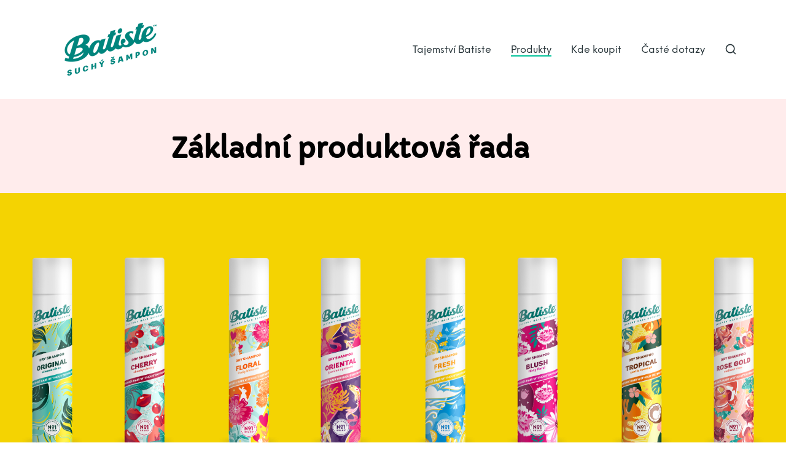

--- FILE ---
content_type: text/html; charset=UTF-8
request_url: https://batiste.cz/produkty/
body_size: 14791
content:
<!DOCTYPE html>
<html lang="cs">
    <head>
        <meta charset="UTF-8">
        <meta name="viewport" content="width=device-width, initial-scale=1">
        <meta http-equiv="X-UA-Compatible" content="ie=edge">
        <title>Produkty &#8211; Batiste</title>
<meta name='robots' content='max-image-preview:large' />
<link rel="alternate" type="application/rss+xml" title="Batiste &raquo; RSS zdroj" href="https://batiste.cz/feed/" />
<link rel="alternate" type="application/rss+xml" title="Batiste &raquo; RSS komentářů" href="https://batiste.cz/comments/feed/" />
<link rel="alternate" title="oEmbed (JSON)" type="application/json+oembed" href="https://batiste.cz/wp-json/oembed/1.0/embed?url=https%3A%2F%2Fbatiste.cz%2Fprodukty%2F" />
<link rel="alternate" title="oEmbed (XML)" type="text/xml+oembed" href="https://batiste.cz/wp-json/oembed/1.0/embed?url=https%3A%2F%2Fbatiste.cz%2Fprodukty%2F&#038;format=xml" />
<style id='wp-img-auto-sizes-contain-inline-css' type='text/css'>
img:is([sizes=auto i],[sizes^="auto," i]){contain-intrinsic-size:3000px 1500px}
/*# sourceURL=wp-img-auto-sizes-contain-inline-css */
</style>
<link rel='stylesheet' id='sbi_styles-css' href='https://batiste.cz/wp-content/plugins/instagram-feed/css/sbi-styles.min.css?ver=6.10.0' type='text/css' media='all' />
<style id='wp-emoji-styles-inline-css' type='text/css'>

	img.wp-smiley, img.emoji {
		display: inline !important;
		border: none !important;
		box-shadow: none !important;
		height: 1em !important;
		width: 1em !important;
		margin: 0 0.07em !important;
		vertical-align: -0.1em !important;
		background: none !important;
		padding: 0 !important;
	}
/*# sourceURL=wp-emoji-styles-inline-css */
</style>
<style id='classic-theme-styles-inline-css' type='text/css'>
/*! This file is auto-generated */
.wp-block-button__link{color:#fff;background-color:#32373c;border-radius:9999px;box-shadow:none;text-decoration:none;padding:calc(.667em + 2px) calc(1.333em + 2px);font-size:1.125em}.wp-block-file__button{background:#32373c;color:#fff;text-decoration:none}
/*# sourceURL=/wp-includes/css/classic-themes.min.css */
</style>
<style id='global-styles-inline-css' type='text/css'>
:root{--wp--preset--aspect-ratio--square: 1;--wp--preset--aspect-ratio--4-3: 4/3;--wp--preset--aspect-ratio--3-4: 3/4;--wp--preset--aspect-ratio--3-2: 3/2;--wp--preset--aspect-ratio--2-3: 2/3;--wp--preset--aspect-ratio--16-9: 16/9;--wp--preset--aspect-ratio--9-16: 9/16;--wp--preset--color--black: #000000;--wp--preset--color--cyan-bluish-gray: #abb8c3;--wp--preset--color--white: #ffffff;--wp--preset--color--pale-pink: #f78da7;--wp--preset--color--vivid-red: #cf2e2e;--wp--preset--color--luminous-vivid-orange: #ff6900;--wp--preset--color--luminous-vivid-amber: #fcb900;--wp--preset--color--light-green-cyan: #7bdcb5;--wp--preset--color--vivid-green-cyan: #00d084;--wp--preset--color--pale-cyan-blue: #8ed1fc;--wp--preset--color--vivid-cyan-blue: #0693e3;--wp--preset--color--vivid-purple: #9b51e0;--wp--preset--gradient--vivid-cyan-blue-to-vivid-purple: linear-gradient(135deg,rgb(6,147,227) 0%,rgb(155,81,224) 100%);--wp--preset--gradient--light-green-cyan-to-vivid-green-cyan: linear-gradient(135deg,rgb(122,220,180) 0%,rgb(0,208,130) 100%);--wp--preset--gradient--luminous-vivid-amber-to-luminous-vivid-orange: linear-gradient(135deg,rgb(252,185,0) 0%,rgb(255,105,0) 100%);--wp--preset--gradient--luminous-vivid-orange-to-vivid-red: linear-gradient(135deg,rgb(255,105,0) 0%,rgb(207,46,46) 100%);--wp--preset--gradient--very-light-gray-to-cyan-bluish-gray: linear-gradient(135deg,rgb(238,238,238) 0%,rgb(169,184,195) 100%);--wp--preset--gradient--cool-to-warm-spectrum: linear-gradient(135deg,rgb(74,234,220) 0%,rgb(151,120,209) 20%,rgb(207,42,186) 40%,rgb(238,44,130) 60%,rgb(251,105,98) 80%,rgb(254,248,76) 100%);--wp--preset--gradient--blush-light-purple: linear-gradient(135deg,rgb(255,206,236) 0%,rgb(152,150,240) 100%);--wp--preset--gradient--blush-bordeaux: linear-gradient(135deg,rgb(254,205,165) 0%,rgb(254,45,45) 50%,rgb(107,0,62) 100%);--wp--preset--gradient--luminous-dusk: linear-gradient(135deg,rgb(255,203,112) 0%,rgb(199,81,192) 50%,rgb(65,88,208) 100%);--wp--preset--gradient--pale-ocean: linear-gradient(135deg,rgb(255,245,203) 0%,rgb(182,227,212) 50%,rgb(51,167,181) 100%);--wp--preset--gradient--electric-grass: linear-gradient(135deg,rgb(202,248,128) 0%,rgb(113,206,126) 100%);--wp--preset--gradient--midnight: linear-gradient(135deg,rgb(2,3,129) 0%,rgb(40,116,252) 100%);--wp--preset--font-size--small: 13px;--wp--preset--font-size--medium: 20px;--wp--preset--font-size--large: 36px;--wp--preset--font-size--x-large: 42px;--wp--preset--spacing--20: 0.44rem;--wp--preset--spacing--30: 0.67rem;--wp--preset--spacing--40: 1rem;--wp--preset--spacing--50: 1.5rem;--wp--preset--spacing--60: 2.25rem;--wp--preset--spacing--70: 3.38rem;--wp--preset--spacing--80: 5.06rem;--wp--preset--shadow--natural: 6px 6px 9px rgba(0, 0, 0, 0.2);--wp--preset--shadow--deep: 12px 12px 50px rgba(0, 0, 0, 0.4);--wp--preset--shadow--sharp: 6px 6px 0px rgba(0, 0, 0, 0.2);--wp--preset--shadow--outlined: 6px 6px 0px -3px rgb(255, 255, 255), 6px 6px rgb(0, 0, 0);--wp--preset--shadow--crisp: 6px 6px 0px rgb(0, 0, 0);}:where(.is-layout-flex){gap: 0.5em;}:where(.is-layout-grid){gap: 0.5em;}body .is-layout-flex{display: flex;}.is-layout-flex{flex-wrap: wrap;align-items: center;}.is-layout-flex > :is(*, div){margin: 0;}body .is-layout-grid{display: grid;}.is-layout-grid > :is(*, div){margin: 0;}:where(.wp-block-columns.is-layout-flex){gap: 2em;}:where(.wp-block-columns.is-layout-grid){gap: 2em;}:where(.wp-block-post-template.is-layout-flex){gap: 1.25em;}:where(.wp-block-post-template.is-layout-grid){gap: 1.25em;}.has-black-color{color: var(--wp--preset--color--black) !important;}.has-cyan-bluish-gray-color{color: var(--wp--preset--color--cyan-bluish-gray) !important;}.has-white-color{color: var(--wp--preset--color--white) !important;}.has-pale-pink-color{color: var(--wp--preset--color--pale-pink) !important;}.has-vivid-red-color{color: var(--wp--preset--color--vivid-red) !important;}.has-luminous-vivid-orange-color{color: var(--wp--preset--color--luminous-vivid-orange) !important;}.has-luminous-vivid-amber-color{color: var(--wp--preset--color--luminous-vivid-amber) !important;}.has-light-green-cyan-color{color: var(--wp--preset--color--light-green-cyan) !important;}.has-vivid-green-cyan-color{color: var(--wp--preset--color--vivid-green-cyan) !important;}.has-pale-cyan-blue-color{color: var(--wp--preset--color--pale-cyan-blue) !important;}.has-vivid-cyan-blue-color{color: var(--wp--preset--color--vivid-cyan-blue) !important;}.has-vivid-purple-color{color: var(--wp--preset--color--vivid-purple) !important;}.has-black-background-color{background-color: var(--wp--preset--color--black) !important;}.has-cyan-bluish-gray-background-color{background-color: var(--wp--preset--color--cyan-bluish-gray) !important;}.has-white-background-color{background-color: var(--wp--preset--color--white) !important;}.has-pale-pink-background-color{background-color: var(--wp--preset--color--pale-pink) !important;}.has-vivid-red-background-color{background-color: var(--wp--preset--color--vivid-red) !important;}.has-luminous-vivid-orange-background-color{background-color: var(--wp--preset--color--luminous-vivid-orange) !important;}.has-luminous-vivid-amber-background-color{background-color: var(--wp--preset--color--luminous-vivid-amber) !important;}.has-light-green-cyan-background-color{background-color: var(--wp--preset--color--light-green-cyan) !important;}.has-vivid-green-cyan-background-color{background-color: var(--wp--preset--color--vivid-green-cyan) !important;}.has-pale-cyan-blue-background-color{background-color: var(--wp--preset--color--pale-cyan-blue) !important;}.has-vivid-cyan-blue-background-color{background-color: var(--wp--preset--color--vivid-cyan-blue) !important;}.has-vivid-purple-background-color{background-color: var(--wp--preset--color--vivid-purple) !important;}.has-black-border-color{border-color: var(--wp--preset--color--black) !important;}.has-cyan-bluish-gray-border-color{border-color: var(--wp--preset--color--cyan-bluish-gray) !important;}.has-white-border-color{border-color: var(--wp--preset--color--white) !important;}.has-pale-pink-border-color{border-color: var(--wp--preset--color--pale-pink) !important;}.has-vivid-red-border-color{border-color: var(--wp--preset--color--vivid-red) !important;}.has-luminous-vivid-orange-border-color{border-color: var(--wp--preset--color--luminous-vivid-orange) !important;}.has-luminous-vivid-amber-border-color{border-color: var(--wp--preset--color--luminous-vivid-amber) !important;}.has-light-green-cyan-border-color{border-color: var(--wp--preset--color--light-green-cyan) !important;}.has-vivid-green-cyan-border-color{border-color: var(--wp--preset--color--vivid-green-cyan) !important;}.has-pale-cyan-blue-border-color{border-color: var(--wp--preset--color--pale-cyan-blue) !important;}.has-vivid-cyan-blue-border-color{border-color: var(--wp--preset--color--vivid-cyan-blue) !important;}.has-vivid-purple-border-color{border-color: var(--wp--preset--color--vivid-purple) !important;}.has-vivid-cyan-blue-to-vivid-purple-gradient-background{background: var(--wp--preset--gradient--vivid-cyan-blue-to-vivid-purple) !important;}.has-light-green-cyan-to-vivid-green-cyan-gradient-background{background: var(--wp--preset--gradient--light-green-cyan-to-vivid-green-cyan) !important;}.has-luminous-vivid-amber-to-luminous-vivid-orange-gradient-background{background: var(--wp--preset--gradient--luminous-vivid-amber-to-luminous-vivid-orange) !important;}.has-luminous-vivid-orange-to-vivid-red-gradient-background{background: var(--wp--preset--gradient--luminous-vivid-orange-to-vivid-red) !important;}.has-very-light-gray-to-cyan-bluish-gray-gradient-background{background: var(--wp--preset--gradient--very-light-gray-to-cyan-bluish-gray) !important;}.has-cool-to-warm-spectrum-gradient-background{background: var(--wp--preset--gradient--cool-to-warm-spectrum) !important;}.has-blush-light-purple-gradient-background{background: var(--wp--preset--gradient--blush-light-purple) !important;}.has-blush-bordeaux-gradient-background{background: var(--wp--preset--gradient--blush-bordeaux) !important;}.has-luminous-dusk-gradient-background{background: var(--wp--preset--gradient--luminous-dusk) !important;}.has-pale-ocean-gradient-background{background: var(--wp--preset--gradient--pale-ocean) !important;}.has-electric-grass-gradient-background{background: var(--wp--preset--gradient--electric-grass) !important;}.has-midnight-gradient-background{background: var(--wp--preset--gradient--midnight) !important;}.has-small-font-size{font-size: var(--wp--preset--font-size--small) !important;}.has-medium-font-size{font-size: var(--wp--preset--font-size--medium) !important;}.has-large-font-size{font-size: var(--wp--preset--font-size--large) !important;}.has-x-large-font-size{font-size: var(--wp--preset--font-size--x-large) !important;}
:where(.wp-block-post-template.is-layout-flex){gap: 1.25em;}:where(.wp-block-post-template.is-layout-grid){gap: 1.25em;}
:where(.wp-block-term-template.is-layout-flex){gap: 1.25em;}:where(.wp-block-term-template.is-layout-grid){gap: 1.25em;}
:where(.wp-block-columns.is-layout-flex){gap: 2em;}:where(.wp-block-columns.is-layout-grid){gap: 2em;}
:root :where(.wp-block-pullquote){font-size: 1.5em;line-height: 1.6;}
/*# sourceURL=global-styles-inline-css */
</style>
<link rel='stylesheet' id='rs-plugin-settings-css' href='https://batiste.cz/wp-content/plugins/revslider/public/assets/css/rs6.css?ver=6.1.3' type='text/css' media='all' />
<style id='rs-plugin-settings-inline-css' type='text/css'>
#rs-demo-id {}
/*# sourceURL=rs-plugin-settings-inline-css */
</style>
<link rel='stylesheet' id='centaurus-main-style-css' href='https://batiste.cz/wp-content/themes/centaurus/assets/styles/centaurus.css?ver=1.1.7' type='text/css' media='all' />
<link rel='stylesheet' id='magnific-popup-css' href='https://batiste.cz/wp-content/themes/centaurus/assets/styles/magnific-popup.css?ver=1.1.7' type='text/css' media='all' />
<link rel='stylesheet' id='owl-carousel-css' href='https://batiste.cz/wp-content/themes/centaurus/assets/styles/owl.carousel.min.css?ver=1.1.7' type='text/css' media='all' />
<link rel='stylesheet' id='centaurus-wp-style-css' href='https://batiste.cz/wp-content/themes/centaurus/style.css?ver=6.9' type='text/css' media='all' />
<link rel='stylesheet' id='elementor-icons-css' href='https://batiste.cz/wp-content/plugins/elementor/assets/lib/eicons/css/elementor-icons.min.css?ver=5.45.0' type='text/css' media='all' />
<link rel='stylesheet' id='elementor-frontend-css' href='https://batiste.cz/wp-content/plugins/elementor/assets/css/frontend.min.css?ver=3.34.0' type='text/css' media='all' />
<link rel='stylesheet' id='elementor-post-84-css' href='https://batiste.cz/wp-content/uploads/elementor/css/post-84.css?ver=1767663160' type='text/css' media='all' />
<link rel='stylesheet' id='sbistyles-css' href='https://batiste.cz/wp-content/plugins/instagram-feed/css/sbi-styles.min.css?ver=6.10.0' type='text/css' media='all' />
<link rel='stylesheet' id='widget-heading-css' href='https://batiste.cz/wp-content/plugins/elementor/assets/css/widget-heading.min.css?ver=3.34.0' type='text/css' media='all' />
<link rel='stylesheet' id='widget-image-css' href='https://batiste.cz/wp-content/plugins/elementor/assets/css/widget-image.min.css?ver=3.34.0' type='text/css' media='all' />
<link rel='stylesheet' id='elementor-post-59-css' href='https://batiste.cz/wp-content/uploads/elementor/css/post-59.css?ver=1767695175' type='text/css' media='all' />
<link rel='stylesheet' id='elementor-gf-local-roboto-css' href='https://batiste.cz/wp-content/uploads/elementor/google-fonts/css/roboto.css?ver=1745440774' type='text/css' media='all' />
<link rel='stylesheet' id='elementor-gf-local-robotoslab-css' href='https://batiste.cz/wp-content/uploads/elementor/google-fonts/css/robotoslab.css?ver=1745440778' type='text/css' media='all' />
<link rel='stylesheet' id='elementor-gf-local-capriola-css' href='https://batiste.cz/wp-content/uploads/elementor/google-fonts/css/capriola.css?ver=1745440778' type='text/css' media='all' />
<script type="text/javascript" src="https://batiste.cz/wp-includes/js/jquery/jquery.min.js?ver=3.7.1" id="jquery-core-js"></script>
<script type="text/javascript" src="https://batiste.cz/wp-includes/js/jquery/jquery-migrate.min.js?ver=3.4.1" id="jquery-migrate-js"></script>
<script type="text/javascript" src="https://batiste.cz/wp-content/plugins/revslider/public/assets/js/revolution.tools.min.js?ver=6.0" id="tp-tools-js"></script>
<script type="text/javascript" src="https://batiste.cz/wp-content/plugins/revslider/public/assets/js/rs6.min.js?ver=6.1.3" id="revmin-js"></script>
<link rel="https://api.w.org/" href="https://batiste.cz/wp-json/" /><link rel="alternate" title="JSON" type="application/json" href="https://batiste.cz/wp-json/wp/v2/pages/59" /><link rel="EditURI" type="application/rsd+xml" title="RSD" href="https://batiste.cz/xmlrpc.php?rsd" />
<meta name="generator" content="WordPress 6.9" />
<link rel="canonical" href="https://batiste.cz/produkty/" />
<link rel='shortlink' href='https://batiste.cz/?p=59' />
<meta name="generator" content="Elementor 3.34.0; features: additional_custom_breakpoints; settings: css_print_method-external, google_font-enabled, font_display-auto">
			<style>
				.e-con.e-parent:nth-of-type(n+4):not(.e-lazyloaded):not(.e-no-lazyload),
				.e-con.e-parent:nth-of-type(n+4):not(.e-lazyloaded):not(.e-no-lazyload) * {
					background-image: none !important;
				}
				@media screen and (max-height: 1024px) {
					.e-con.e-parent:nth-of-type(n+3):not(.e-lazyloaded):not(.e-no-lazyload),
					.e-con.e-parent:nth-of-type(n+3):not(.e-lazyloaded):not(.e-no-lazyload) * {
						background-image: none !important;
					}
				}
				@media screen and (max-height: 640px) {
					.e-con.e-parent:nth-of-type(n+2):not(.e-lazyloaded):not(.e-no-lazyload),
					.e-con.e-parent:nth-of-type(n+2):not(.e-lazyloaded):not(.e-no-lazyload) * {
						background-image: none !important;
					}
				}
			</style>
			<meta name="generator" content="Powered by Slider Revolution 6.1.3 - responsive, Mobile-Friendly Slider Plugin for WordPress with comfortable drag and drop interface." />
<link rel="icon" href="https://batiste.cz/wp-content/uploads/2023/02/cropped-favicon-1-32x32.png" sizes="32x32" />
<link rel="icon" href="https://batiste.cz/wp-content/uploads/2023/02/cropped-favicon-1-192x192.png" sizes="192x192" />
<link rel="apple-touch-icon" href="https://batiste.cz/wp-content/uploads/2023/02/cropped-favicon-1-180x180.png" />
<meta name="msapplication-TileImage" content="https://batiste.cz/wp-content/uploads/2023/02/cropped-favicon-1-270x270.png" />
<script type="text/javascript">function setREVStartSize(t){try{var h,e=document.getElementById(t.c).parentNode.offsetWidth;if(e=0===e||isNaN(e)?window.innerWidth:e,t.tabw=void 0===t.tabw?0:parseInt(t.tabw),t.thumbw=void 0===t.thumbw?0:parseInt(t.thumbw),t.tabh=void 0===t.tabh?0:parseInt(t.tabh),t.thumbh=void 0===t.thumbh?0:parseInt(t.thumbh),t.tabhide=void 0===t.tabhide?0:parseInt(t.tabhide),t.thumbhide=void 0===t.thumbhide?0:parseInt(t.thumbhide),t.mh=void 0===t.mh||""==t.mh||"auto"===t.mh?0:parseInt(t.mh,0),"fullscreen"===t.layout||"fullscreen"===t.l)h=Math.max(t.mh,window.innerHeight);else{for(var i in t.gw=Array.isArray(t.gw)?t.gw:[t.gw],t.rl)void 0!==t.gw[i]&&0!==t.gw[i]||(t.gw[i]=t.gw[i-1]);for(var i in t.gh=void 0===t.el||""===t.el||Array.isArray(t.el)&&0==t.el.length?t.gh:t.el,t.gh=Array.isArray(t.gh)?t.gh:[t.gh],t.rl)void 0!==t.gh[i]&&0!==t.gh[i]||(t.gh[i]=t.gh[i-1]);var r,a=new Array(t.rl.length),n=0;for(var i in t.tabw=t.tabhide>=e?0:t.tabw,t.thumbw=t.thumbhide>=e?0:t.thumbw,t.tabh=t.tabhide>=e?0:t.tabh,t.thumbh=t.thumbhide>=e?0:t.thumbh,t.rl)a[i]=t.rl[i]<window.innerWidth?0:t.rl[i];for(var i in r=a[0],a)r>a[i]&&0<a[i]&&(r=a[i],n=i);var d=e>t.gw[n]+t.tabw+t.thumbw?1:(e-(t.tabw+t.thumbw))/t.gw[n];h=t.gh[n]*d+(t.tabh+t.thumbh)}void 0===window.rs_init_css&&(window.rs_init_css=document.head.appendChild(document.createElement("style"))),document.getElementById(t.c).height=h,window.rs_init_css.innerHTML+="#"+t.c+"_wrapper { height: "+h+"px }"}catch(t){console.log("Failure at Presize of Slider:"+t)}};</script>
<style id="kirki-inline-styles"></style>    </head>
        <body class="wp-singular page-template-default page page-id-59 wp-theme-centaurus elementor-default elementor-kit-84 elementor-page elementor-page-59" >
        <div class="l-theme-wrapper">
                        
            <div class="l-primary-header--responsive-wrapper">
                <header class="l-primary-header l-primary-header--responsive">
                     <div class="container">
    <div class="d-flex align-items-center">
        <div class="a-logo a-logo--image">
    <a href="https://batiste.cz/" style="width: 200px;height: 96px;">
        <img width="200" height="96" src="https://batiste.cz/wp-content/uploads/2023/02/Batiste.png" class="a-logo--image__inner a-logo--image__inner--dark" alt="" decoding="async" /><img width="200" height="96" src="https://batiste.cz/wp-content/uploads/2023/02/Batiste.png" class="a-logo--image__inner a-logo--image__inner--light" alt="" decoding="async" />    </a>
</div>        <div class="ml-auto d-flex align-items-center">
            <div class="l-primary-header__icons d-flex align-items-center">
                <a class="a-site-search-icon d-none d-lg-flex" href="#">
    <svg xmlns="http://www.w3.org/2000/svg" width="20" height="20" viewBox="0 0 24 24" fill="none" stroke="currentColor" stroke-width="2" stroke-linecap="round" stroke-linejoin="round" class="feather feather-search"><circle cx="11" cy="11" r="8"></circle><line x1="21" y1="21" x2="16.65" y2="16.65"></line></svg>
</a>                                            </div>
            <a href="#" class="l-primary-header--responsive__icon" id="l-primary-header--responsive__icon">
                <svg style="enable-background:new 0 0 139 139;" version="1.1" viewBox="0 0 139 139" xml:space="preserve" xmlns="http://www.w3.org/2000/svg" xmlns:xlink="http://www.w3.org/1999/xlink"><line class="st0" x1="26.5" x2="112.5" y1="46.3" y2="46.3"/><line class="st0" id="XMLID_9_" x1="26.5" x2="112.5" y1="92.7" y2="92.7"/><line class="st0" id="XMLID_8_" x1="26.5" x2="112.5" y1="69.5" y2="69.5"/></svg>
            </a>
        </div>
    </div>
    <div class="l-primary-header--responsive__nav">
        <nav class="menu-mainmenu-container"><ul id="menu-mainmenu" class="menu"><li id="menu-item-75" class="menu-item menu-item-type-post_type menu-item-object-page menu-item-75"><a href="https://batiste.cz/tajemstvi-batiste/">Tajemství Batiste</a></li>
<li id="menu-item-74" class="menu-item menu-item-type-post_type menu-item-object-page current-menu-item page_item page-item-59 current_page_item menu-item-74"><a href="https://batiste.cz/produkty/" aria-current="page">Produkty</a></li>
<li id="menu-item-73" class="menu-item menu-item-type-post_type menu-item-object-page menu-item-73"><a href="https://batiste.cz/kde-koupit/">Kde koupit</a></li>
<li id="menu-item-71" class="menu-item menu-item-type-post_type menu-item-object-page menu-item-71"><a href="https://batiste.cz/caste-dotazy/">Časté dotazy</a></li>
</ul></nav>    </div>
</div>                </header>
            </div>

            <div class="l-primary-header--default-wrapper">
                <header class="l-primary-header l-primary-header--default">
                    <div class="container">
    <div class="d-flex align-items-stretch l-primary-header__holder">
        <div class="a-logo a-logo--image">
    <a href="https://batiste.cz/" style="width: 200px;height: 96px;">
        <img width="200" height="96" src="https://batiste.cz/wp-content/uploads/2023/02/Batiste.png" class="a-logo--image__inner a-logo--image__inner--dark" alt="" decoding="async" /><img width="200" height="96" src="https://batiste.cz/wp-content/uploads/2023/02/Batiste.png" class="a-logo--image__inner a-logo--image__inner--light" alt="" decoding="async" />    </a>
</div>        <div class="ml-auto d-flex align-items-stretch">
            <div class="d-flex align-items-stretch">
                <div class="l-primary-header--default__nav d-flex aling-items-stretch">
                    <nav class="d-flex aling-items-stretch"><ul id="menu-mainmenu-1" class="menu m-header-default-menu d-flex aling-items-stretch"><li class="menu-item menu-item-type-post_type menu-item-object-page menu-item-75"><a href="https://batiste.cz/tajemstvi-batiste/">Tajemství Batiste</a></li>
<li class="menu-item menu-item-type-post_type menu-item-object-page current-menu-item page_item page-item-59 current_page_item menu-item-74"><a href="https://batiste.cz/produkty/" aria-current="page">Produkty</a></li>
<li class="menu-item menu-item-type-post_type menu-item-object-page menu-item-73"><a href="https://batiste.cz/kde-koupit/">Kde koupit</a></li>
<li class="menu-item menu-item-type-post_type menu-item-object-page menu-item-71"><a href="https://batiste.cz/caste-dotazy/">Časté dotazy</a></li>
</ul></nav>                </div>
                <div class="l-primary-header__icons d-flex align-items-stretch">
                    <a class="a-site-search-icon d-none d-lg-flex" href="#">
    <svg xmlns="http://www.w3.org/2000/svg" width="20" height="20" viewBox="0 0 24 24" fill="none" stroke="currentColor" stroke-width="2" stroke-linecap="round" stroke-linejoin="round" class="feather feather-search"><circle cx="11" cy="11" r="8"></circle><line x1="21" y1="21" x2="16.65" y2="16.65"></line></svg>
</a>                                                        </div>
            </div>
        </div>
    </div>
</div>                </header>
            </div>

                            <!-- <div class="m-site-loader"></div> -->
            
            <div class="m-site-search d-none d-lg-block">
    <div class="m-site-search__content">
    <div class="container">
        <div class="m-site-search__content__inner">
            <div class="m-site-search__close-icon">
                <svg xmlns="http://www.w3.org/2000/svg" width="24" height="24" viewBox="0 0 24 24" fill="none" stroke="currentColor" stroke-width="2" stroke-linecap="round" stroke-linejoin="round" class="feather feather-x"><line x1="18" y1="6" x2="6" y2="18"></line><line x1="6" y1="6" x2="18" y2="18"></line></svg>
            </div>
            <div class="m-site-search__form">
                <div class="row">
                    <div class="col-md-10 offset-md-1">
                        <form action="https://batiste.cz/" method="get">
                            <input class="m-site-search__form__input" placeholder="Search..." type="search" name="s" id="search" />
                            <label class="m-site-search__form__icon">
                                <input type="submit" />
                                <span>
                                    <svg xmlns="http://www.w3.org/2000/svg" width="20" height="20" viewBox="0 0 24 24" fill="none" stroke="currentColor" stroke-width="2" stroke-linecap="round" stroke-linejoin="round" class="feather feather-search"><circle cx="11" cy="11" r="8"></circle><line x1="21" y1="21" x2="16.65" y2="16.65"></line></svg>
                                </span>
                            </label>
                        </form>
                    </div>
                </div>
            </div>
        </div>
    </div>
</div></div>
            <div class="l-main-wrapper h-overflow-hidden"><div class="l-main-wrapper__holder h-clearfix h-large-bottom-padding h-large-top-padding">
    <div class="container l-main-wrapper__inner">
        		<div data-elementor-type="wp-page" data-elementor-id="59" class="elementor elementor-59">
						<section class="elementor-section elementor-top-section elementor-element elementor-element-64bb20e1 elementor-section-boxed elementor-section-height-default elementor-section-height-default" data-id="64bb20e1" data-element_type="section">
						<div class="elementor-container elementor-column-gap-default">
					<div class="elementor-column elementor-col-100 elementor-top-column elementor-element elementor-element-9493d81" data-id="9493d81" data-element_type="column">
			<div class="elementor-widget-wrap">
							</div>
		</div>
					</div>
		</section>
				<section class="elementor-section elementor-top-section elementor-element elementor-element-11916929 elementor-section-boxed elementor-section-height-default elementor-section-height-default" data-id="11916929" data-element_type="section" data-settings="{&quot;background_background&quot;:&quot;classic&quot;}">
						<div class="elementor-container elementor-column-gap-default">
					<div class="elementor-column elementor-col-100 elementor-top-column elementor-element elementor-element-20c21f93" data-id="20c21f93" data-element_type="column">
			<div class="elementor-widget-wrap elementor-element-populated">
						<div class="elementor-element elementor-element-5771fd57 elementor-widget elementor-widget-heading" data-id="5771fd57" data-element_type="widget" data-widget_type="heading.default">
				<div class="elementor-widget-container">
					<h1 class="elementor-heading-title elementor-size-default">Základní produktová řada</h1>				</div>
				</div>
					</div>
		</div>
					</div>
		</section>
				<section class="elementor-section elementor-top-section elementor-element elementor-element-f5282d0 elementor-section-full_width elementor-hidden-phone elementor-section-height-default elementor-section-height-default" data-id="f5282d0" data-element_type="section" data-settings="{&quot;background_background&quot;:&quot;classic&quot;}">
						<div class="elementor-container elementor-column-gap-default">
					<div class="elementor-column elementor-col-25 elementor-top-column elementor-element elementor-element-3d3330c3" data-id="3d3330c3" data-element_type="column">
			<div class="elementor-widget-wrap elementor-element-populated">
						<section class="elementor-section elementor-inner-section elementor-element elementor-element-794ad03a elementor-section-full_width elementor-section-height-default elementor-section-height-default" data-id="794ad03a" data-element_type="section">
						<div class="elementor-container elementor-column-gap-default">
					<div class="elementor-column elementor-col-50 elementor-inner-column elementor-element elementor-element-4c3377e0" data-id="4c3377e0" data-element_type="column">
			<div class="elementor-widget-wrap elementor-element-populated">
						<div class="elementor-element elementor-element-7c5d916d elementor-widget elementor-widget-image" data-id="7c5d916d" data-element_type="widget" data-widget_type="image.default">
				<div class="elementor-widget-container">
																<a href="https://batiste.cz/produkty/suchy-sampon-batiste-original-s-jemnou-vuni/">
							<img fetchpriority="high" decoding="async" width="337" height="918" src="https://batiste.cz/wp-content/uploads/2022/06/Batiste_200ml_ORIGINAL.png" class="attachment-large size-large wp-image-655" alt="" srcset="https://batiste.cz/wp-content/uploads/2022/06/Batiste_200ml_ORIGINAL.png 337w, https://batiste.cz/wp-content/uploads/2022/06/Batiste_200ml_ORIGINAL-110x300.png 110w" sizes="(max-width: 337px) 100vw, 337px" />								</a>
															</div>
				</div>
					</div>
		</div>
				<div class="elementor-column elementor-col-50 elementor-inner-column elementor-element elementor-element-6bf9cfc8" data-id="6bf9cfc8" data-element_type="column">
			<div class="elementor-widget-wrap elementor-element-populated">
						<div class="elementor-element elementor-element-14946d77 elementor-widget elementor-widget-image" data-id="14946d77" data-element_type="widget" data-widget_type="image.default">
				<div class="elementor-widget-container">
																<a href="https://batiste.cz/produkty/suchy-sampon-batiste-cherry-se-stavnatou-ovocnou-vuni/">
							<img loading="lazy" decoding="async" width="337" height="918" src="https://batiste.cz/wp-content/uploads/2022/06/Batiste_200ml_CHERRY.png" class="attachment-large size-large wp-image-656" alt="" srcset="https://batiste.cz/wp-content/uploads/2022/06/Batiste_200ml_CHERRY.png 337w, https://batiste.cz/wp-content/uploads/2022/06/Batiste_200ml_CHERRY-110x300.png 110w" sizes="(max-width: 337px) 100vw, 337px" />								</a>
															</div>
				</div>
					</div>
		</div>
					</div>
		</section>
					</div>
		</div>
				<div class="elementor-column elementor-col-25 elementor-top-column elementor-element elementor-element-5498ab5d" data-id="5498ab5d" data-element_type="column">
			<div class="elementor-widget-wrap elementor-element-populated">
						<section class="elementor-section elementor-inner-section elementor-element elementor-element-1e249907 elementor-section-boxed elementor-section-height-default elementor-section-height-default" data-id="1e249907" data-element_type="section">
						<div class="elementor-container elementor-column-gap-default">
					<div class="elementor-column elementor-col-50 elementor-inner-column elementor-element elementor-element-2078fc45" data-id="2078fc45" data-element_type="column">
			<div class="elementor-widget-wrap elementor-element-populated">
						<div class="elementor-element elementor-element-3dbc7300 elementor-widget elementor-widget-image" data-id="3dbc7300" data-element_type="widget" data-widget_type="image.default">
				<div class="elementor-widget-container">
																<a href="https://batiste.cz/produkty/suchy-sampon-batiste-floral-essences-s-hravou-kvetinovou-vuni/">
							<img loading="lazy" decoding="async" width="337" height="918" src="https://batiste.cz/wp-content/uploads/2022/06/Batiste_200ml_FLORAL.png" class="attachment-large size-large wp-image-657" alt="" srcset="https://batiste.cz/wp-content/uploads/2022/06/Batiste_200ml_FLORAL.png 337w, https://batiste.cz/wp-content/uploads/2022/06/Batiste_200ml_FLORAL-110x300.png 110w" sizes="(max-width: 337px) 100vw, 337px" />								</a>
															</div>
				</div>
					</div>
		</div>
				<div class="elementor-column elementor-col-50 elementor-inner-column elementor-element elementor-element-5237bee2" data-id="5237bee2" data-element_type="column">
			<div class="elementor-widget-wrap elementor-element-populated">
						<div class="elementor-element elementor-element-6723406a elementor-widget elementor-widget-image" data-id="6723406a" data-element_type="widget" data-widget_type="image.default">
				<div class="elementor-widget-container">
																<a href="https://batiste.cz/produkty/suchy-sampon-batiste-oriental-s-tajemnou-kvetinovou-vuni/">
							<img loading="lazy" decoding="async" width="337" height="918" src="https://batiste.cz/wp-content/uploads/2022/06/Batiste_200ml_ORIENTAL.png" class="attachment-large size-large wp-image-658" alt="" srcset="https://batiste.cz/wp-content/uploads/2022/06/Batiste_200ml_ORIENTAL.png 337w, https://batiste.cz/wp-content/uploads/2022/06/Batiste_200ml_ORIENTAL-110x300.png 110w" sizes="(max-width: 337px) 100vw, 337px" />								</a>
															</div>
				</div>
					</div>
		</div>
					</div>
		</section>
					</div>
		</div>
				<div class="elementor-column elementor-col-25 elementor-top-column elementor-element elementor-element-5f07b953" data-id="5f07b953" data-element_type="column">
			<div class="elementor-widget-wrap elementor-element-populated">
						<section class="elementor-section elementor-inner-section elementor-element elementor-element-65f402ea elementor-section-boxed elementor-section-height-default elementor-section-height-default" data-id="65f402ea" data-element_type="section">
						<div class="elementor-container elementor-column-gap-default">
					<div class="elementor-column elementor-col-50 elementor-inner-column elementor-element elementor-element-77058d0e" data-id="77058d0e" data-element_type="column">
			<div class="elementor-widget-wrap elementor-element-populated">
						<div class="elementor-element elementor-element-610818b9 elementor-widget elementor-widget-image" data-id="610818b9" data-element_type="widget" data-widget_type="image.default">
				<div class="elementor-widget-container">
																<a href="https://batiste.cz/produkty/suchy-sampon-batiste-fresh-s-lehkou-cerstvou-vuni/">
							<img loading="lazy" decoding="async" width="337" height="918" src="https://batiste.cz/wp-content/uploads/2022/06/Batiste_200ml_FRESH.png" class="attachment-large size-large wp-image-659" alt="" srcset="https://batiste.cz/wp-content/uploads/2022/06/Batiste_200ml_FRESH.png 337w, https://batiste.cz/wp-content/uploads/2022/06/Batiste_200ml_FRESH-110x300.png 110w" sizes="(max-width: 337px) 100vw, 337px" />								</a>
															</div>
				</div>
					</div>
		</div>
				<div class="elementor-column elementor-col-50 elementor-inner-column elementor-element elementor-element-15a3e743" data-id="15a3e743" data-element_type="column">
			<div class="elementor-widget-wrap elementor-element-populated">
						<div class="elementor-element elementor-element-170563b4 elementor-widget elementor-widget-image" data-id="170563b4" data-element_type="widget" data-widget_type="image.default">
				<div class="elementor-widget-container">
																<a href="https://batiste.cz/produkty/suchy-sampon-batiste-blush-s-kvetinovou-vuni/">
							<img loading="lazy" decoding="async" width="337" height="918" src="https://batiste.cz/wp-content/uploads/2022/06/Batiste_200ml_BLUSH.png" class="attachment-large size-large wp-image-660" alt="" srcset="https://batiste.cz/wp-content/uploads/2022/06/Batiste_200ml_BLUSH.png 337w, https://batiste.cz/wp-content/uploads/2022/06/Batiste_200ml_BLUSH-110x300.png 110w" sizes="(max-width: 337px) 100vw, 337px" />								</a>
															</div>
				</div>
					</div>
		</div>
					</div>
		</section>
					</div>
		</div>
				<div class="elementor-column elementor-col-25 elementor-top-column elementor-element elementor-element-69905db9" data-id="69905db9" data-element_type="column">
			<div class="elementor-widget-wrap elementor-element-populated">
						<section class="elementor-section elementor-inner-section elementor-element elementor-element-69d4c968 elementor-section-boxed elementor-section-height-default elementor-section-height-default" data-id="69d4c968" data-element_type="section">
						<div class="elementor-container elementor-column-gap-default">
					<div class="elementor-column elementor-col-50 elementor-inner-column elementor-element elementor-element-62e608b9" data-id="62e608b9" data-element_type="column">
			<div class="elementor-widget-wrap elementor-element-populated">
						<div class="elementor-element elementor-element-69eb231b elementor-widget elementor-widget-image" data-id="69eb231b" data-element_type="widget" data-widget_type="image.default">
				<div class="elementor-widget-container">
																<a href="https://batiste.cz/produkty/suchy-sampon-batiste-tropical-s-exotickou-kokosovou-vuni/">
							<img loading="lazy" decoding="async" width="337" height="918" src="https://batiste.cz/wp-content/uploads/2022/06/Batiste_200ml_TROPICAL.png" class="attachment-large size-large wp-image-661" alt="" srcset="https://batiste.cz/wp-content/uploads/2022/06/Batiste_200ml_TROPICAL.png 337w, https://batiste.cz/wp-content/uploads/2022/06/Batiste_200ml_TROPICAL-110x300.png 110w" sizes="(max-width: 337px) 100vw, 337px" />								</a>
															</div>
				</div>
					</div>
		</div>
				<div class="elementor-column elementor-col-50 elementor-inner-column elementor-element elementor-element-253dab8b" data-id="253dab8b" data-element_type="column">
			<div class="elementor-widget-wrap elementor-element-populated">
						<div class="elementor-element elementor-element-41ed5d5f elementor-widget elementor-widget-image" data-id="41ed5d5f" data-element_type="widget" data-widget_type="image.default">
				<div class="elementor-widget-container">
																<a href="https://batiste.cz/produkty/suchy-sampon-batiste-rose-gold/">
							<img loading="lazy" decoding="async" width="337" height="918" src="https://batiste.cz/wp-content/uploads/2022/06/Batiste_200ml_ROSE_GOLD.png" class="attachment-large size-large wp-image-662" alt="" srcset="https://batiste.cz/wp-content/uploads/2022/06/Batiste_200ml_ROSE_GOLD.png 337w, https://batiste.cz/wp-content/uploads/2022/06/Batiste_200ml_ROSE_GOLD-110x300.png 110w" sizes="(max-width: 337px) 100vw, 337px" />								</a>
															</div>
				</div>
					</div>
		</div>
					</div>
		</section>
					</div>
		</div>
					</div>
		</section>
				<section class="elementor-section elementor-top-section elementor-element elementor-element-29cd1f9 elementor-section-full_width elementor-hidden-desktop elementor-hidden-tablet elementor-section-height-default elementor-section-height-default" data-id="29cd1f9" data-element_type="section" data-settings="{&quot;background_background&quot;:&quot;classic&quot;}">
						<div class="elementor-container elementor-column-gap-default">
					<div class="elementor-column elementor-col-25 elementor-top-column elementor-element elementor-element-db89b52" data-id="db89b52" data-element_type="column">
			<div class="elementor-widget-wrap elementor-element-populated">
						<section class="elementor-section elementor-inner-section elementor-element elementor-element-f0f64e0 elementor-section-full_width elementor-section-height-default elementor-section-height-default" data-id="f0f64e0" data-element_type="section">
						<div class="elementor-container elementor-column-gap-default">
					<div class="elementor-column elementor-col-50 elementor-inner-column elementor-element elementor-element-027b785" data-id="027b785" data-element_type="column">
			<div class="elementor-widget-wrap elementor-element-populated">
						<div class="elementor-element elementor-element-7c13af1 elementor-widget elementor-widget-image" data-id="7c13af1" data-element_type="widget" data-widget_type="image.default">
				<div class="elementor-widget-container">
																<a href="http://batiste.cz/produkty/suchy-sampon-batiste-original-s-jemnou-vuni/">
							<img loading="lazy" decoding="async" width="920" height="920" src="https://batiste.cz/wp-content/uploads/2020/03/Batiste_200ml_ORIGINAL_Sq.png" class="attachment-large size-large wp-image-675" alt="" srcset="https://batiste.cz/wp-content/uploads/2020/03/Batiste_200ml_ORIGINAL_Sq.png 920w, https://batiste.cz/wp-content/uploads/2020/03/Batiste_200ml_ORIGINAL_Sq-300x300.png 300w, https://batiste.cz/wp-content/uploads/2020/03/Batiste_200ml_ORIGINAL_Sq-150x150.png 150w, https://batiste.cz/wp-content/uploads/2020/03/Batiste_200ml_ORIGINAL_Sq-768x768.png 768w" sizes="(max-width: 920px) 100vw, 920px" />								</a>
															</div>
				</div>
					</div>
		</div>
				<div class="elementor-column elementor-col-50 elementor-inner-column elementor-element elementor-element-4ca9726" data-id="4ca9726" data-element_type="column">
			<div class="elementor-widget-wrap elementor-element-populated">
						<div class="elementor-element elementor-element-55885cc elementor-widget elementor-widget-image" data-id="55885cc" data-element_type="widget" data-widget_type="image.default">
				<div class="elementor-widget-container">
																<a href="http://batiste.cz/produkty/suchy-sampon-batiste-cherry-se-stavnatou-ovocnou-vuni/">
							<img loading="lazy" decoding="async" width="920" height="920" src="https://batiste.cz/wp-content/uploads/2020/03/Batiste_200ml_CHERRY_Sq.png" class="attachment-large size-large wp-image-679" alt="" srcset="https://batiste.cz/wp-content/uploads/2020/03/Batiste_200ml_CHERRY_Sq.png 920w, https://batiste.cz/wp-content/uploads/2020/03/Batiste_200ml_CHERRY_Sq-300x300.png 300w, https://batiste.cz/wp-content/uploads/2020/03/Batiste_200ml_CHERRY_Sq-150x150.png 150w, https://batiste.cz/wp-content/uploads/2020/03/Batiste_200ml_CHERRY_Sq-768x768.png 768w" sizes="(max-width: 920px) 100vw, 920px" />								</a>
															</div>
				</div>
					</div>
		</div>
					</div>
		</section>
					</div>
		</div>
				<div class="elementor-column elementor-col-25 elementor-top-column elementor-element elementor-element-7c8760c" data-id="7c8760c" data-element_type="column">
			<div class="elementor-widget-wrap elementor-element-populated">
						<section class="elementor-section elementor-inner-section elementor-element elementor-element-d414f9f elementor-section-boxed elementor-section-height-default elementor-section-height-default" data-id="d414f9f" data-element_type="section">
						<div class="elementor-container elementor-column-gap-default">
					<div class="elementor-column elementor-col-50 elementor-inner-column elementor-element elementor-element-e392129" data-id="e392129" data-element_type="column">
			<div class="elementor-widget-wrap elementor-element-populated">
						<div class="elementor-element elementor-element-fc30999 elementor-widget elementor-widget-image" data-id="fc30999" data-element_type="widget" data-widget_type="image.default">
				<div class="elementor-widget-container">
																<a href="http://batiste.cz/produkty/suchy-sampon-batiste-floral-essences-s-hravou-kvetinovou-vuni/">
							<img loading="lazy" decoding="async" width="920" height="920" src="https://batiste.cz/wp-content/uploads/2020/03/Batiste_200ml_FLORAL_SQ.png" class="attachment-large size-large wp-image-683" alt="" srcset="https://batiste.cz/wp-content/uploads/2020/03/Batiste_200ml_FLORAL_SQ.png 920w, https://batiste.cz/wp-content/uploads/2020/03/Batiste_200ml_FLORAL_SQ-300x300.png 300w, https://batiste.cz/wp-content/uploads/2020/03/Batiste_200ml_FLORAL_SQ-150x150.png 150w, https://batiste.cz/wp-content/uploads/2020/03/Batiste_200ml_FLORAL_SQ-768x768.png 768w" sizes="(max-width: 920px) 100vw, 920px" />								</a>
															</div>
				</div>
					</div>
		</div>
				<div class="elementor-column elementor-col-50 elementor-inner-column elementor-element elementor-element-78ccdac" data-id="78ccdac" data-element_type="column">
			<div class="elementor-widget-wrap elementor-element-populated">
						<div class="elementor-element elementor-element-1434632 elementor-widget elementor-widget-image" data-id="1434632" data-element_type="widget" data-widget_type="image.default">
				<div class="elementor-widget-container">
																<a href="http://batiste.cz/produkty/suchy-sampon-batiste-oriental-s-tajemnou-kvetinovou-vuni/">
							<img loading="lazy" decoding="async" width="920" height="920" src="https://batiste.cz/wp-content/uploads/2020/03/Batiste_200ml_ORIENTAL_Sq.png" class="attachment-large size-large wp-image-687" alt="" srcset="https://batiste.cz/wp-content/uploads/2020/03/Batiste_200ml_ORIENTAL_Sq.png 920w, https://batiste.cz/wp-content/uploads/2020/03/Batiste_200ml_ORIENTAL_Sq-300x300.png 300w, https://batiste.cz/wp-content/uploads/2020/03/Batiste_200ml_ORIENTAL_Sq-150x150.png 150w, https://batiste.cz/wp-content/uploads/2020/03/Batiste_200ml_ORIENTAL_Sq-768x768.png 768w" sizes="(max-width: 920px) 100vw, 920px" />								</a>
															</div>
				</div>
					</div>
		</div>
					</div>
		</section>
					</div>
		</div>
				<div class="elementor-column elementor-col-25 elementor-top-column elementor-element elementor-element-49c0da4" data-id="49c0da4" data-element_type="column">
			<div class="elementor-widget-wrap elementor-element-populated">
						<section class="elementor-section elementor-inner-section elementor-element elementor-element-a1ffdbf elementor-section-boxed elementor-section-height-default elementor-section-height-default" data-id="a1ffdbf" data-element_type="section">
						<div class="elementor-container elementor-column-gap-default">
					<div class="elementor-column elementor-col-50 elementor-inner-column elementor-element elementor-element-f2d2f63" data-id="f2d2f63" data-element_type="column">
			<div class="elementor-widget-wrap elementor-element-populated">
						<div class="elementor-element elementor-element-19358c9 elementor-widget elementor-widget-image" data-id="19358c9" data-element_type="widget" data-widget_type="image.default">
				<div class="elementor-widget-container">
																<a href="http://batiste.cz/produkty/suchy-sampon-batiste-fresh-s-lehkou-cerstvou-vuni/">
							<img loading="lazy" decoding="async" width="920" height="920" src="https://batiste.cz/wp-content/uploads/2020/03/Batiste_200ml_FRESH_Sq.png" class="attachment-large size-large wp-image-691" alt="" srcset="https://batiste.cz/wp-content/uploads/2020/03/Batiste_200ml_FRESH_Sq.png 920w, https://batiste.cz/wp-content/uploads/2020/03/Batiste_200ml_FRESH_Sq-300x300.png 300w, https://batiste.cz/wp-content/uploads/2020/03/Batiste_200ml_FRESH_Sq-150x150.png 150w, https://batiste.cz/wp-content/uploads/2020/03/Batiste_200ml_FRESH_Sq-768x768.png 768w" sizes="(max-width: 920px) 100vw, 920px" />								</a>
															</div>
				</div>
					</div>
		</div>
				<div class="elementor-column elementor-col-50 elementor-inner-column elementor-element elementor-element-ad76a08" data-id="ad76a08" data-element_type="column">
			<div class="elementor-widget-wrap elementor-element-populated">
						<div class="elementor-element elementor-element-68efe6b elementor-widget elementor-widget-image" data-id="68efe6b" data-element_type="widget" data-widget_type="image.default">
				<div class="elementor-widget-container">
																<a href="http://batiste.cz/produkty/suchy-sampon-batiste-blush-s-kvetinovou-vuni/">
							<img loading="lazy" decoding="async" width="920" height="920" src="https://batiste.cz/wp-content/uploads/2020/03/Batiste_200ml_BLUSH_SQ.png" class="attachment-large size-large wp-image-695" alt="" srcset="https://batiste.cz/wp-content/uploads/2020/03/Batiste_200ml_BLUSH_SQ.png 920w, https://batiste.cz/wp-content/uploads/2020/03/Batiste_200ml_BLUSH_SQ-300x300.png 300w, https://batiste.cz/wp-content/uploads/2020/03/Batiste_200ml_BLUSH_SQ-150x150.png 150w, https://batiste.cz/wp-content/uploads/2020/03/Batiste_200ml_BLUSH_SQ-768x768.png 768w" sizes="(max-width: 920px) 100vw, 920px" />								</a>
															</div>
				</div>
					</div>
		</div>
					</div>
		</section>
					</div>
		</div>
				<div class="elementor-column elementor-col-25 elementor-top-column elementor-element elementor-element-be78773" data-id="be78773" data-element_type="column">
			<div class="elementor-widget-wrap elementor-element-populated">
						<section class="elementor-section elementor-inner-section elementor-element elementor-element-47f78d2 elementor-section-boxed elementor-section-height-default elementor-section-height-default" data-id="47f78d2" data-element_type="section">
						<div class="elementor-container elementor-column-gap-default">
					<div class="elementor-column elementor-col-50 elementor-inner-column elementor-element elementor-element-38c6238" data-id="38c6238" data-element_type="column">
			<div class="elementor-widget-wrap elementor-element-populated">
						<div class="elementor-element elementor-element-497d4a6 elementor-widget elementor-widget-image" data-id="497d4a6" data-element_type="widget" data-widget_type="image.default">
				<div class="elementor-widget-container">
																<a href="http://batiste.cz/produkty/suchy-sampon-batiste-tropical-s-exotickou-kokosovou-vuni/">
							<img loading="lazy" decoding="async" width="920" height="920" src="https://batiste.cz/wp-content/uploads/2020/03/Batiste_200ml_TROPICAL_Sq.png" class="attachment-large size-large wp-image-699" alt="" srcset="https://batiste.cz/wp-content/uploads/2020/03/Batiste_200ml_TROPICAL_Sq.png 920w, https://batiste.cz/wp-content/uploads/2020/03/Batiste_200ml_TROPICAL_Sq-300x300.png 300w, https://batiste.cz/wp-content/uploads/2020/03/Batiste_200ml_TROPICAL_Sq-150x150.png 150w, https://batiste.cz/wp-content/uploads/2020/03/Batiste_200ml_TROPICAL_Sq-768x768.png 768w" sizes="(max-width: 920px) 100vw, 920px" />								</a>
															</div>
				</div>
					</div>
		</div>
				<div class="elementor-column elementor-col-50 elementor-inner-column elementor-element elementor-element-7471ce0" data-id="7471ce0" data-element_type="column">
			<div class="elementor-widget-wrap elementor-element-populated">
						<div class="elementor-element elementor-element-1006185 elementor-widget elementor-widget-image" data-id="1006185" data-element_type="widget" data-widget_type="image.default">
				<div class="elementor-widget-container">
																<a href="http://batiste.cz/produkty/suchy-sampon-batiste-rose-gold/">
							<img loading="lazy" decoding="async" width="920" height="920" src="https://batiste.cz/wp-content/uploads/2020/03/Batiste_200ml_ROSE_GOLD_Sq.png" class="attachment-large size-large wp-image-703" alt="" srcset="https://batiste.cz/wp-content/uploads/2020/03/Batiste_200ml_ROSE_GOLD_Sq.png 920w, https://batiste.cz/wp-content/uploads/2020/03/Batiste_200ml_ROSE_GOLD_Sq-300x300.png 300w, https://batiste.cz/wp-content/uploads/2020/03/Batiste_200ml_ROSE_GOLD_Sq-150x150.png 150w, https://batiste.cz/wp-content/uploads/2020/03/Batiste_200ml_ROSE_GOLD_Sq-768x768.png 768w" sizes="(max-width: 920px) 100vw, 920px" />								</a>
															</div>
				</div>
					</div>
		</div>
					</div>
		</section>
					</div>
		</div>
					</div>
		</section>
				<section class="elementor-section elementor-top-section elementor-element elementor-element-1be391a elementor-section-boxed elementor-section-height-default elementor-section-height-default" data-id="1be391a" data-element_type="section" data-settings="{&quot;background_background&quot;:&quot;classic&quot;}">
						<div class="elementor-container elementor-column-gap-default">
					<div class="elementor-column elementor-col-100 elementor-top-column elementor-element elementor-element-b7cd9eb" data-id="b7cd9eb" data-element_type="column">
			<div class="elementor-widget-wrap elementor-element-populated">
						<div class="elementor-element elementor-element-a3a8381 elementor-widget elementor-widget-heading" data-id="a3a8381" data-element_type="widget" data-widget_type="heading.default">
				<div class="elementor-widget-container">
					<h1 class="elementor-heading-title elementor-size-default">Limitovaná edice</h1>				</div>
				</div>
					</div>
		</div>
					</div>
		</section>
				<section class="elementor-section elementor-top-section elementor-element elementor-element-3e047b02 elementor-section-full_width elementor-hidden-phone elementor-section-height-default elementor-section-height-default" data-id="3e047b02" data-element_type="section" data-settings="{&quot;background_background&quot;:&quot;classic&quot;}">
						<div class="elementor-container elementor-column-gap-default">
					<div class="elementor-column elementor-col-25 elementor-top-column elementor-element elementor-element-24ea7204" data-id="24ea7204" data-element_type="column">
			<div class="elementor-widget-wrap elementor-element-populated">
						<section class="elementor-section elementor-inner-section elementor-element elementor-element-5cca00d elementor-section-boxed elementor-section-height-default elementor-section-height-default" data-id="5cca00d" data-element_type="section">
						<div class="elementor-container elementor-column-gap-default">
					<div class="elementor-column elementor-col-50 elementor-inner-column elementor-element elementor-element-4a8eba0" data-id="4a8eba0" data-element_type="column">
			<div class="elementor-widget-wrap elementor-element-populated">
						<div class="elementor-element elementor-element-b7bc47e elementor-widget elementor-widget-image" data-id="b7bc47e" data-element_type="widget" data-widget_type="image.default">
				<div class="elementor-widget-container">
																<a href="https://batiste.cz/portfolio/batiste-wonder-woman/">
							<img loading="lazy" decoding="async" width="337" height="918" src="https://batiste.cz/wp-content/uploads/2022/06/batiste-suchy-sampon-200ml-happy-90´ss.png" class="attachment-large size-large wp-image-764" alt="" srcset="https://batiste.cz/wp-content/uploads/2022/06/batiste-suchy-sampon-200ml-happy-90´ss.png 337w, https://batiste.cz/wp-content/uploads/2022/06/batiste-suchy-sampon-200ml-happy-90´ss-110x300.png 110w" sizes="(max-width: 337px) 100vw, 337px" />								</a>
															</div>
				</div>
					</div>
		</div>
				<div class="elementor-column elementor-col-50 elementor-inner-column elementor-element elementor-element-0be8203" data-id="0be8203" data-element_type="column">
			<div class="elementor-widget-wrap elementor-element-populated">
						<div class="elementor-element elementor-element-c546c2e elementor-widget elementor-widget-image" data-id="c546c2e" data-element_type="widget" data-widget_type="image.default">
				<div class="elementor-widget-container">
																<a href="https://batiste.cz/portfolio/batiste-love-is-love/">
							<img loading="lazy" decoding="async" width="337" height="918" src="https://batiste.cz/wp-content/uploads/2022/06/batiste-suchy-sampon-200ml-self-lovee.png" class="attachment-large size-large wp-image-763" alt="" srcset="https://batiste.cz/wp-content/uploads/2022/06/batiste-suchy-sampon-200ml-self-lovee.png 337w, https://batiste.cz/wp-content/uploads/2022/06/batiste-suchy-sampon-200ml-self-lovee-110x300.png 110w" sizes="(max-width: 337px) 100vw, 337px" />								</a>
															</div>
				</div>
					</div>
		</div>
					</div>
		</section>
					</div>
		</div>
				<div class="elementor-column elementor-col-25 elementor-top-column elementor-element elementor-element-239d4d66" data-id="239d4d66" data-element_type="column">
			<div class="elementor-widget-wrap elementor-element-populated">
						<section class="elementor-section elementor-inner-section elementor-element elementor-element-29253fd6 elementor-section-boxed elementor-section-height-default elementor-section-height-default" data-id="29253fd6" data-element_type="section">
						<div class="elementor-container elementor-column-gap-default">
					<div class="elementor-column elementor-col-50 elementor-inner-column elementor-element elementor-element-b707adc" data-id="b707adc" data-element_type="column">
			<div class="elementor-widget-wrap elementor-element-populated">
						<div class="elementor-element elementor-element-7f3d46f6 elementor-widget elementor-widget-image" data-id="7f3d46f6" data-element_type="widget" data-widget_type="image.default">
				<div class="elementor-widget-container">
																<a href="https://batiste.cz/portfolio/batiste-eden-bloom/">
							<img loading="lazy" decoding="async" width="337" height="918" src="https://batiste.cz/wp-content/uploads/2022/06/batiste-suchy-sampon-200ml-Radiance_e.png" class="attachment-large size-large wp-image-812" alt="" srcset="https://batiste.cz/wp-content/uploads/2022/06/batiste-suchy-sampon-200ml-Radiance_e.png 337w, https://batiste.cz/wp-content/uploads/2022/06/batiste-suchy-sampon-200ml-Radiance_e-110x300.png 110w" sizes="(max-width: 337px) 100vw, 337px" />								</a>
															</div>
				</div>
					</div>
		</div>
				<div class="elementor-column elementor-col-50 elementor-inner-column elementor-element elementor-element-eaf0a08" data-id="eaf0a08" data-element_type="column">
			<div class="elementor-widget-wrap elementor-element-populated">
						<div class="elementor-element elementor-element-cbdd7c4 elementor-widget elementor-widget-image" data-id="cbdd7c4" data-element_type="widget" data-widget_type="image.default">
				<div class="elementor-widget-container">
																<a href="https://batiste.cz/portfolio/batiste-wonderland/">
							<img loading="lazy" decoding="async" width="337" height="918" src="https://batiste.cz/wp-content/uploads/2022/06/batiste-suchy-sampon-200ml-Star-kissed.png" class="attachment-large size-large wp-image-766" alt="" srcset="https://batiste.cz/wp-content/uploads/2022/06/batiste-suchy-sampon-200ml-Star-kissed.png 337w, https://batiste.cz/wp-content/uploads/2022/06/batiste-suchy-sampon-200ml-Star-kissed-110x300.png 110w" sizes="(max-width: 337px) 100vw, 337px" />								</a>
															</div>
				</div>
					</div>
		</div>
					</div>
		</section>
					</div>
		</div>
				<div class="elementor-column elementor-col-25 elementor-top-column elementor-element elementor-element-6acc6b85" data-id="6acc6b85" data-element_type="column">
			<div class="elementor-widget-wrap elementor-element-populated">
						<section class="elementor-section elementor-inner-section elementor-element elementor-element-792abadf elementor-section-boxed elementor-section-height-default elementor-section-height-default" data-id="792abadf" data-element_type="section">
						<div class="elementor-container elementor-column-gap-default">
					<div class="elementor-column elementor-col-50 elementor-inner-column elementor-element elementor-element-808339" data-id="808339" data-element_type="column">
			<div class="elementor-widget-wrap elementor-element-populated">
						<div class="elementor-element elementor-element-5068031 elementor-widget elementor-widget-image" data-id="5068031" data-element_type="widget" data-widget_type="image.default">
				<div class="elementor-widget-container">
																<a href="https://batiste.cz/portfolio/batiste-unwind/">
							<img loading="lazy" decoding="async" width="337" height="918" src="https://batiste.cz/wp-content/uploads/2024/03/2Unwind.png" class="attachment-large size-large wp-image-895" alt="" srcset="https://batiste.cz/wp-content/uploads/2024/03/2Unwind.png 337w, https://batiste.cz/wp-content/uploads/2024/03/2Unwind-110x300.png 110w" sizes="(max-width: 337px) 100vw, 337px" />								</a>
															</div>
				</div>
					</div>
		</div>
				<div class="elementor-column elementor-col-50 elementor-inner-column elementor-element elementor-element-76041054" data-id="76041054" data-element_type="column">
			<div class="elementor-widget-wrap elementor-element-populated">
						<div class="elementor-element elementor-element-4c66676 elementor-widget elementor-widget-image" data-id="4c66676" data-element_type="widget" data-widget_type="image.default">
				<div class="elementor-widget-container">
																<a href="https://batiste.cz/portfolio/batiste-be-you/">
							<img loading="lazy" decoding="async" width="337" height="918" src="https://batiste.cz/wp-content/uploads/2024/03/2Be-You.png" class="attachment-large size-large wp-image-925" alt="" srcset="https://batiste.cz/wp-content/uploads/2024/03/2Be-You.png 337w, https://batiste.cz/wp-content/uploads/2024/03/2Be-You-110x300.png 110w" sizes="(max-width: 337px) 100vw, 337px" />								</a>
															</div>
				</div>
					</div>
		</div>
					</div>
		</section>
					</div>
		</div>
				<div class="elementor-column elementor-col-25 elementor-top-column elementor-element elementor-element-42ed70f" data-id="42ed70f" data-element_type="column">
			<div class="elementor-widget-wrap elementor-element-populated">
						<section class="elementor-section elementor-inner-section elementor-element elementor-element-2e42efe9 elementor-section-boxed elementor-section-height-default elementor-section-height-default" data-id="2e42efe9" data-element_type="section">
						<div class="elementor-container elementor-column-gap-default">
					<div class="elementor-column elementor-col-50 elementor-inner-column elementor-element elementor-element-e9eded7" data-id="e9eded7" data-element_type="column">
			<div class="elementor-widget-wrap elementor-element-populated">
						<div class="elementor-element elementor-element-6e9492e elementor-widget elementor-widget-image" data-id="6e9492e" data-element_type="widget" data-widget_type="image.default">
				<div class="elementor-widget-container">
																<a href="https://batiste.cz/portfolio/batiste-eden-bloom-2/">
							<img loading="lazy" decoding="async" width="337" height="918" src="https://batiste.cz/wp-content/uploads/2024/03/2Batiste_200ml_EDEN_BLOOM.png" class="attachment-large size-large wp-image-933" alt="" srcset="https://batiste.cz/wp-content/uploads/2024/03/2Batiste_200ml_EDEN_BLOOM.png 337w, https://batiste.cz/wp-content/uploads/2024/03/2Batiste_200ml_EDEN_BLOOM-110x300.png 110w" sizes="(max-width: 337px) 100vw, 337px" />								</a>
															</div>
				</div>
					</div>
		</div>
				<div class="elementor-column elementor-col-50 elementor-inner-column elementor-element elementor-element-61b5b2a8" data-id="61b5b2a8" data-element_type="column">
			<div class="elementor-widget-wrap elementor-element-populated">
						<div class="elementor-element elementor-element-a605ff1 elementor-widget elementor-widget-image" data-id="a605ff1" data-element_type="widget" data-widget_type="image.default">
				<div class="elementor-widget-container">
																<a href="https://batiste.cz/portfolio/batiste-ocean-breeze/">
							<img loading="lazy" decoding="async" width="337" height="918" src="https://batiste.cz/wp-content/uploads/2024/03/2Ocean-Breeze_200ml.png" class="attachment-large size-large wp-image-948" alt="" srcset="https://batiste.cz/wp-content/uploads/2024/03/2Ocean-Breeze_200ml.png 337w, https://batiste.cz/wp-content/uploads/2024/03/2Ocean-Breeze_200ml-110x300.png 110w" sizes="(max-width: 337px) 100vw, 337px" />								</a>
															</div>
				</div>
					</div>
		</div>
					</div>
		</section>
					</div>
		</div>
					</div>
		</section>
				<section class="elementor-section elementor-top-section elementor-element elementor-element-2af2b1a elementor-section-full_width elementor-hidden-desktop elementor-hidden-tablet elementor-section-height-default elementor-section-height-default" data-id="2af2b1a" data-element_type="section" data-settings="{&quot;background_background&quot;:&quot;classic&quot;}">
						<div class="elementor-container elementor-column-gap-default">
					<div class="elementor-column elementor-col-25 elementor-top-column elementor-element elementor-element-710c455" data-id="710c455" data-element_type="column">
			<div class="elementor-widget-wrap elementor-element-populated">
						<section class="elementor-section elementor-inner-section elementor-element elementor-element-3e76c42 elementor-section-boxed elementor-section-height-default elementor-section-height-default" data-id="3e76c42" data-element_type="section">
						<div class="elementor-container elementor-column-gap-default">
					<div class="elementor-column elementor-col-50 elementor-inner-column elementor-element elementor-element-8a51458" data-id="8a51458" data-element_type="column">
			<div class="elementor-widget-wrap elementor-element-populated">
						<div class="elementor-element elementor-element-5526dbc elementor-widget elementor-widget-image" data-id="5526dbc" data-element_type="widget" data-widget_type="image.default">
				<div class="elementor-widget-container">
																<a href="https://batiste.cz/portfolio/batiste-wonder-woman/">
							<img loading="lazy" decoding="async" width="920" height="920" src="https://batiste.cz/wp-content/uploads/2021/05/batiste-suchy-sampon-200ml-happy-90´s_Sq.png" class="attachment-large size-large wp-image-774" alt="" srcset="https://batiste.cz/wp-content/uploads/2021/05/batiste-suchy-sampon-200ml-happy-90´s_Sq.png 920w, https://batiste.cz/wp-content/uploads/2021/05/batiste-suchy-sampon-200ml-happy-90´s_Sq-300x300.png 300w, https://batiste.cz/wp-content/uploads/2021/05/batiste-suchy-sampon-200ml-happy-90´s_Sq-150x150.png 150w, https://batiste.cz/wp-content/uploads/2021/05/batiste-suchy-sampon-200ml-happy-90´s_Sq-768x768.png 768w" sizes="(max-width: 920px) 100vw, 920px" />								</a>
															</div>
				</div>
					</div>
		</div>
				<div class="elementor-column elementor-col-50 elementor-inner-column elementor-element elementor-element-c6e0f03" data-id="c6e0f03" data-element_type="column">
			<div class="elementor-widget-wrap elementor-element-populated">
						<div class="elementor-element elementor-element-36c8b54 elementor-widget elementor-widget-image" data-id="36c8b54" data-element_type="widget" data-widget_type="image.default">
				<div class="elementor-widget-container">
																<a href="https://batiste.cz/portfolio/batiste-love-is-love/">
							<img loading="lazy" decoding="async" width="920" height="920" src="https://batiste.cz/wp-content/uploads/2020/04/batiste-suchy-sampon-200ml-self-love_Sq.png" class="attachment-large size-large wp-image-778" alt="" srcset="https://batiste.cz/wp-content/uploads/2020/04/batiste-suchy-sampon-200ml-self-love_Sq.png 920w, https://batiste.cz/wp-content/uploads/2020/04/batiste-suchy-sampon-200ml-self-love_Sq-300x300.png 300w, https://batiste.cz/wp-content/uploads/2020/04/batiste-suchy-sampon-200ml-self-love_Sq-150x150.png 150w, https://batiste.cz/wp-content/uploads/2020/04/batiste-suchy-sampon-200ml-self-love_Sq-768x768.png 768w" sizes="(max-width: 920px) 100vw, 920px" />								</a>
															</div>
				</div>
					</div>
		</div>
					</div>
		</section>
					</div>
		</div>
				<div class="elementor-column elementor-col-25 elementor-top-column elementor-element elementor-element-5919655" data-id="5919655" data-element_type="column">
			<div class="elementor-widget-wrap elementor-element-populated">
						<section class="elementor-section elementor-inner-section elementor-element elementor-element-bd66bda elementor-section-boxed elementor-section-height-default elementor-section-height-default" data-id="bd66bda" data-element_type="section">
						<div class="elementor-container elementor-column-gap-default">
					<div class="elementor-column elementor-col-50 elementor-inner-column elementor-element elementor-element-855ec6c" data-id="855ec6c" data-element_type="column">
			<div class="elementor-widget-wrap elementor-element-populated">
						<div class="elementor-element elementor-element-83055f7 elementor-widget elementor-widget-image" data-id="83055f7" data-element_type="widget" data-widget_type="image.default">
				<div class="elementor-widget-container">
																<a href="https://batiste.cz/portfolio/batiste-love-is-love/">
							<img loading="lazy" decoding="async" width="920" height="920" src="https://batiste.cz/wp-content/uploads/2022/06/batiste-suchy-sampon-200ml-Radiance.png" class="attachment-large size-large wp-image-816" alt="" srcset="https://batiste.cz/wp-content/uploads/2022/06/batiste-suchy-sampon-200ml-Radiance.png 920w, https://batiste.cz/wp-content/uploads/2022/06/batiste-suchy-sampon-200ml-Radiance-300x300.png 300w, https://batiste.cz/wp-content/uploads/2022/06/batiste-suchy-sampon-200ml-Radiance-150x150.png 150w, https://batiste.cz/wp-content/uploads/2022/06/batiste-suchy-sampon-200ml-Radiance-768x768.png 768w" sizes="(max-width: 920px) 100vw, 920px" />								</a>
															</div>
				</div>
					</div>
		</div>
				<div class="elementor-column elementor-col-50 elementor-inner-column elementor-element elementor-element-8fca0b1" data-id="8fca0b1" data-element_type="column">
			<div class="elementor-widget-wrap elementor-element-populated">
						<div class="elementor-element elementor-element-4e36f28 elementor-widget elementor-widget-image" data-id="4e36f28" data-element_type="widget" data-widget_type="image.default">
				<div class="elementor-widget-container">
																<a href="https://batiste.cz/portfolio/batiste-wonderland/">
							<img loading="lazy" decoding="async" width="920" height="920" src="https://batiste.cz/wp-content/uploads/2020/12/batiste-suchy-sampon-200ml-Star-kissed_Sq.png" class="attachment-large size-large wp-image-782" alt="" srcset="https://batiste.cz/wp-content/uploads/2020/12/batiste-suchy-sampon-200ml-Star-kissed_Sq.png 920w, https://batiste.cz/wp-content/uploads/2020/12/batiste-suchy-sampon-200ml-Star-kissed_Sq-300x300.png 300w, https://batiste.cz/wp-content/uploads/2020/12/batiste-suchy-sampon-200ml-Star-kissed_Sq-150x150.png 150w, https://batiste.cz/wp-content/uploads/2020/12/batiste-suchy-sampon-200ml-Star-kissed_Sq-768x768.png 768w" sizes="(max-width: 920px) 100vw, 920px" />								</a>
															</div>
				</div>
					</div>
		</div>
					</div>
		</section>
					</div>
		</div>
				<div class="elementor-column elementor-col-25 elementor-top-column elementor-element elementor-element-da807c1" data-id="da807c1" data-element_type="column">
			<div class="elementor-widget-wrap elementor-element-populated">
						<section class="elementor-section elementor-inner-section elementor-element elementor-element-b49d5e8 elementor-section-boxed elementor-section-height-default elementor-section-height-default" data-id="b49d5e8" data-element_type="section">
						<div class="elementor-container elementor-column-gap-default">
					<div class="elementor-column elementor-col-50 elementor-inner-column elementor-element elementor-element-f536a13" data-id="f536a13" data-element_type="column">
			<div class="elementor-widget-wrap elementor-element-populated">
						<div class="elementor-element elementor-element-e7a4c54 elementor-widget elementor-widget-image" data-id="e7a4c54" data-element_type="widget" data-widget_type="image.default">
				<div class="elementor-widget-container">
																<a href="https://batiste.cz/portfolio/batiste-unwind/">
							<img loading="lazy" decoding="async" width="920" height="920" src="https://batiste.cz/wp-content/uploads/2024/03/5010724539668_Unwind.png" class="attachment-large size-large wp-image-899" alt="" srcset="https://batiste.cz/wp-content/uploads/2024/03/5010724539668_Unwind.png 920w, https://batiste.cz/wp-content/uploads/2024/03/5010724539668_Unwind-300x300.png 300w, https://batiste.cz/wp-content/uploads/2024/03/5010724539668_Unwind-150x150.png 150w, https://batiste.cz/wp-content/uploads/2024/03/5010724539668_Unwind-768x768.png 768w" sizes="(max-width: 920px) 100vw, 920px" />								</a>
															</div>
				</div>
					</div>
		</div>
				<div class="elementor-column elementor-col-50 elementor-inner-column elementor-element elementor-element-c73653e" data-id="c73653e" data-element_type="column">
			<div class="elementor-widget-wrap elementor-element-populated">
						<div class="elementor-element elementor-element-01cb201 elementor-widget elementor-widget-image" data-id="01cb201" data-element_type="widget" data-widget_type="image.default">
				<div class="elementor-widget-container">
																<a href="https://batiste.cz/portfolio/batiste-be-you/">
							<img loading="lazy" decoding="async" width="920" height="920" src="https://batiste.cz/wp-content/uploads/2024/03/5010724001769_Be-You.png" class="attachment-large size-large wp-image-926" alt="" srcset="https://batiste.cz/wp-content/uploads/2024/03/5010724001769_Be-You.png 920w, https://batiste.cz/wp-content/uploads/2024/03/5010724001769_Be-You-300x300.png 300w, https://batiste.cz/wp-content/uploads/2024/03/5010724001769_Be-You-150x150.png 150w, https://batiste.cz/wp-content/uploads/2024/03/5010724001769_Be-You-768x768.png 768w" sizes="(max-width: 920px) 100vw, 920px" />								</a>
															</div>
				</div>
					</div>
		</div>
					</div>
		</section>
					</div>
		</div>
				<div class="elementor-column elementor-col-25 elementor-top-column elementor-element elementor-element-78b7fe0" data-id="78b7fe0" data-element_type="column">
			<div class="elementor-widget-wrap elementor-element-populated">
						<section class="elementor-section elementor-inner-section elementor-element elementor-element-5f48273 elementor-section-boxed elementor-section-height-default elementor-section-height-default" data-id="5f48273" data-element_type="section">
						<div class="elementor-container elementor-column-gap-default">
					<div class="elementor-column elementor-col-50 elementor-inner-column elementor-element elementor-element-b729532" data-id="b729532" data-element_type="column">
			<div class="elementor-widget-wrap elementor-element-populated">
						<div class="elementor-element elementor-element-61442e6 elementor-widget elementor-widget-image" data-id="61442e6" data-element_type="widget" data-widget_type="image.default">
				<div class="elementor-widget-container">
																<a href="https://batiste.cz/portfolio/batiste-eden-bloom-2/">
							<img loading="lazy" decoding="async" width="920" height="920" src="https://batiste.cz/wp-content/uploads/2024/03/5010724528945_Batiste_200ml_EDEN_BLOOM.png" class="attachment-large size-large wp-image-935" alt="" srcset="https://batiste.cz/wp-content/uploads/2024/03/5010724528945_Batiste_200ml_EDEN_BLOOM.png 920w, https://batiste.cz/wp-content/uploads/2024/03/5010724528945_Batiste_200ml_EDEN_BLOOM-300x300.png 300w, https://batiste.cz/wp-content/uploads/2024/03/5010724528945_Batiste_200ml_EDEN_BLOOM-150x150.png 150w, https://batiste.cz/wp-content/uploads/2024/03/5010724528945_Batiste_200ml_EDEN_BLOOM-768x768.png 768w" sizes="(max-width: 920px) 100vw, 920px" />								</a>
															</div>
				</div>
					</div>
		</div>
				<div class="elementor-column elementor-col-50 elementor-inner-column elementor-element elementor-element-81c134e" data-id="81c134e" data-element_type="column">
			<div class="elementor-widget-wrap elementor-element-populated">
						<div class="elementor-element elementor-element-1253740 elementor-widget elementor-widget-image" data-id="1253740" data-element_type="widget" data-widget_type="image.default">
				<div class="elementor-widget-container">
																<a href="https://batiste.cz/portfolio/batiste-ocean-breeze/">
							<img loading="lazy" decoding="async" width="920" height="920" src="https://batiste.cz/wp-content/uploads/2024/03/Ocean-Breeze_200ml.png" class="attachment-large size-large wp-image-949" alt="" srcset="https://batiste.cz/wp-content/uploads/2024/03/Ocean-Breeze_200ml.png 920w, https://batiste.cz/wp-content/uploads/2024/03/Ocean-Breeze_200ml-300x300.png 300w, https://batiste.cz/wp-content/uploads/2024/03/Ocean-Breeze_200ml-150x150.png 150w, https://batiste.cz/wp-content/uploads/2024/03/Ocean-Breeze_200ml-768x768.png 768w" sizes="(max-width: 920px) 100vw, 920px" />								</a>
															</div>
				</div>
					</div>
		</div>
					</div>
		</section>
					</div>
		</div>
					</div>
		</section>
				<section class="elementor-section elementor-top-section elementor-element elementor-element-22598a6 elementor-section-full_width elementor-section-height-default elementor-section-height-default" data-id="22598a6" data-element_type="section" data-settings="{&quot;background_background&quot;:&quot;classic&quot;}">
						<div class="elementor-container elementor-column-gap-default">
					<div class="elementor-column elementor-col-25 elementor-top-column elementor-element elementor-element-e8c0ee8" data-id="e8c0ee8" data-element_type="column">
			<div class="elementor-widget-wrap elementor-element-populated">
						<div class="elementor-element elementor-element-ff2fd3a elementor-widget elementor-widget-heading" data-id="ff2fd3a" data-element_type="widget" data-widget_type="heading.default">
				<div class="elementor-widget-container">
					<h1 class="elementor-heading-title elementor-size-default">Cestovní balení</h1>				</div>
				</div>
					</div>
		</div>
				<div class="elementor-column elementor-col-25 elementor-top-column elementor-element elementor-element-3fa7a23" data-id="3fa7a23" data-element_type="column">
			<div class="elementor-widget-wrap elementor-element-populated">
						<div class="elementor-element elementor-element-edf1b09 elementor-widget elementor-widget-heading" data-id="edf1b09" data-element_type="widget" data-widget_type="heading.default">
				<div class="elementor-widget-container">
					<h1 class="elementor-heading-title elementor-size-default">Speciální péče</h1>				</div>
				</div>
					</div>
		</div>
				<div class="elementor-column elementor-col-50 elementor-top-column elementor-element elementor-element-024b254" data-id="024b254" data-element_type="column">
			<div class="elementor-widget-wrap elementor-element-populated">
						<div class="elementor-element elementor-element-37850f8 elementor-widget elementor-widget-heading" data-id="37850f8" data-element_type="widget" data-widget_type="heading.default">
				<div class="elementor-widget-container">
					<h1 class="elementor-heading-title elementor-size-default">Řada s přidanou hodnotou</h1>				</div>
				</div>
					</div>
		</div>
					</div>
		</section>
				<section class="elementor-section elementor-top-section elementor-element elementor-element-06b4546 elementor-section-full_width elementor-hidden-phone elementor-section-height-default elementor-section-height-default" data-id="06b4546" data-element_type="section" data-settings="{&quot;background_background&quot;:&quot;classic&quot;}">
						<div class="elementor-container elementor-column-gap-default">
					<div class="elementor-column elementor-col-25 elementor-top-column elementor-element elementor-element-6053cf4" data-id="6053cf4" data-element_type="column">
			<div class="elementor-widget-wrap elementor-element-populated">
						<section class="elementor-section elementor-inner-section elementor-element elementor-element-8b2494b elementor-section-boxed elementor-section-height-default elementor-section-height-default" data-id="8b2494b" data-element_type="section">
						<div class="elementor-container elementor-column-gap-default">
					<div class="elementor-column elementor-col-50 elementor-inner-column elementor-element elementor-element-6e016f0" data-id="6e016f0" data-element_type="column">
			<div class="elementor-widget-wrap elementor-element-populated">
						<div class="elementor-element elementor-element-101de7e elementor-widget elementor-widget-image" data-id="101de7e" data-element_type="widget" data-widget_type="image.default">
				<div class="elementor-widget-container">
																<a href="https://batiste.cz/portfolio/batiste-original-cestovni-baleni/">
							<img loading="lazy" decoding="async" width="337" height="918" src="https://batiste.cz/wp-content/uploads/2022/06/Batiste_50ml_ORIGINAL_WS1.png" class="attachment-large size-large wp-image-650" alt="" srcset="https://batiste.cz/wp-content/uploads/2022/06/Batiste_50ml_ORIGINAL_WS1.png 337w, https://batiste.cz/wp-content/uploads/2022/06/Batiste_50ml_ORIGINAL_WS1-110x300.png 110w" sizes="(max-width: 337px) 100vw, 337px" />								</a>
															</div>
				</div>
					</div>
		</div>
				<div class="elementor-column elementor-col-50 elementor-inner-column elementor-element elementor-element-73bb5e1" data-id="73bb5e1" data-element_type="column">
			<div class="elementor-widget-wrap elementor-element-populated">
						<div class="elementor-element elementor-element-d85deb7 elementor-widget elementor-widget-image" data-id="d85deb7" data-element_type="widget" data-widget_type="image.default">
				<div class="elementor-widget-container">
																<a href="https://batiste.cz/portfolio/batiste-blush-cestovni-baleni/">
							<img loading="lazy" decoding="async" width="337" height="918" src="https://batiste.cz/wp-content/uploads/2022/06/Batiste_50ml_BLUSH_WS1.png" class="attachment-large size-large wp-image-644" alt="" srcset="https://batiste.cz/wp-content/uploads/2022/06/Batiste_50ml_BLUSH_WS1.png 337w, https://batiste.cz/wp-content/uploads/2022/06/Batiste_50ml_BLUSH_WS1-110x300.png 110w" sizes="(max-width: 337px) 100vw, 337px" />								</a>
															</div>
				</div>
					</div>
		</div>
					</div>
		</section>
					</div>
		</div>
				<div class="elementor-column elementor-col-25 elementor-top-column elementor-element elementor-element-2fc7fd0" data-id="2fc7fd0" data-element_type="column">
			<div class="elementor-widget-wrap elementor-element-populated">
						<section class="elementor-section elementor-inner-section elementor-element elementor-element-a1a3c2a elementor-section-boxed elementor-section-height-default elementor-section-height-default" data-id="a1a3c2a" data-element_type="section">
						<div class="elementor-container elementor-column-gap-default">
					<div class="elementor-column elementor-col-50 elementor-inner-column elementor-element elementor-element-6d669dc" data-id="6d669dc" data-element_type="column">
			<div class="elementor-widget-wrap elementor-element-populated">
						<div class="elementor-element elementor-element-4cf14a1 elementor-widget elementor-widget-image" data-id="4cf14a1" data-element_type="widget" data-widget_type="image.default">
				<div class="elementor-widget-container">
																<a href="https://batiste.cz/portfolio/batiste-overnight-deep-cleanse//">
							<img loading="lazy" decoding="async" width="337" height="918" src="https://batiste.cz/wp-content/uploads/2021/11/batiste-suchy-sampon-200ml-overnight-deep-cleanse.png" class="attachment-large size-large wp-image-523" alt="" srcset="https://batiste.cz/wp-content/uploads/2021/11/batiste-suchy-sampon-200ml-overnight-deep-cleanse.png 337w, https://batiste.cz/wp-content/uploads/2021/11/batiste-suchy-sampon-200ml-overnight-deep-cleanse-110x300.png 110w" sizes="(max-width: 337px) 100vw, 337px" />								</a>
															</div>
				</div>
					</div>
		</div>
				<div class="elementor-column elementor-col-50 elementor-inner-column elementor-element elementor-element-880e427" data-id="880e427" data-element_type="column">
			<div class="elementor-widget-wrap elementor-element-populated">
						<div class="elementor-element elementor-element-89b3eab elementor-widget elementor-widget-image" data-id="89b3eab" data-element_type="widget" data-widget_type="image.default">
				<div class="elementor-widget-container">
																<a href="https://batiste.cz/portfolio/batiste-overnight-light-cleanse//">
							<img loading="lazy" decoding="async" width="337" height="918" src="https://batiste.cz/wp-content/uploads/2021/11/batiste-suchy-sampon-200ml-overnight-light-cleanse.png" class="attachment-large size-large wp-image-524" alt="" srcset="https://batiste.cz/wp-content/uploads/2021/11/batiste-suchy-sampon-200ml-overnight-light-cleanse.png 337w, https://batiste.cz/wp-content/uploads/2021/11/batiste-suchy-sampon-200ml-overnight-light-cleanse-110x300.png 110w" sizes="(max-width: 337px) 100vw, 337px" />								</a>
															</div>
				</div>
					</div>
		</div>
					</div>
		</section>
					</div>
		</div>
				<div class="elementor-column elementor-col-25 elementor-top-column elementor-element elementor-element-eeb25a9" data-id="eeb25a9" data-element_type="column">
			<div class="elementor-widget-wrap elementor-element-populated">
						<section class="elementor-section elementor-inner-section elementor-element elementor-element-59506b3 elementor-section-boxed elementor-section-height-default elementor-section-height-default" data-id="59506b3" data-element_type="section">
						<div class="elementor-container elementor-column-gap-default">
					<div class="elementor-column elementor-col-50 elementor-inner-column elementor-element elementor-element-03b9b0c" data-id="03b9b0c" data-element_type="column">
			<div class="elementor-widget-wrap elementor-element-populated">
						<div class="elementor-element elementor-element-de48522 elementor-widget elementor-widget-image" data-id="de48522" data-element_type="widget" data-widget_type="image.default">
				<div class="elementor-widget-container">
																<a href="https://batiste.cz/produkty/suchy-sampon-batiste-darkdeep-brown-s-barevnym-nadechem/">
							<img loading="lazy" decoding="async" width="337" height="918" src="https://batiste.cz/wp-content/uploads/2020/04/Batiste_200ml-HOC_DARK-HAIR-Can_CORE-ROUGH.png" class="attachment-large size-large wp-image-874" alt="" srcset="https://batiste.cz/wp-content/uploads/2020/04/Batiste_200ml-HOC_DARK-HAIR-Can_CORE-ROUGH.png 337w, https://batiste.cz/wp-content/uploads/2020/04/Batiste_200ml-HOC_DARK-HAIR-Can_CORE-ROUGH-110x300.png 110w" sizes="(max-width: 337px) 100vw, 337px" />								</a>
															</div>
				</div>
					</div>
		</div>
				<div class="elementor-column elementor-col-50 elementor-inner-column elementor-element elementor-element-5b2a249" data-id="5b2a249" data-element_type="column">
			<div class="elementor-widget-wrap elementor-element-populated">
						<div class="elementor-element elementor-element-c1c72dd elementor-widget elementor-widget-image" data-id="c1c72dd" data-element_type="widget" data-widget_type="image.default">
				<div class="elementor-widget-container">
																<a href="https://batiste.cz/produkty/suchy-sampon-batiste-beautiful-brunette-s-barevnym-nadechem/">
							<img loading="lazy" decoding="async" width="337" height="918" src="https://batiste.cz/wp-content/uploads/2020/04/HOC_Brunette_c.png" class="attachment-large size-large wp-image-866" alt="" srcset="https://batiste.cz/wp-content/uploads/2020/04/HOC_Brunette_c.png 337w, https://batiste.cz/wp-content/uploads/2020/04/HOC_Brunette_c-110x300.png 110w" sizes="(max-width: 337px) 100vw, 337px" />								</a>
															</div>
				</div>
					</div>
		</div>
					</div>
		</section>
					</div>
		</div>
				<div class="elementor-column elementor-col-25 elementor-top-column elementor-element elementor-element-3e97116" data-id="3e97116" data-element_type="column">
			<div class="elementor-widget-wrap elementor-element-populated">
						<section class="elementor-section elementor-inner-section elementor-element elementor-element-cc9fc1e elementor-section-full_width elementor-section-height-default elementor-section-height-default" data-id="cc9fc1e" data-element_type="section">
						<div class="elementor-container elementor-column-gap-default">
					<div class="elementor-column elementor-col-50 elementor-inner-column elementor-element elementor-element-9b2d5cd" data-id="9b2d5cd" data-element_type="column">
			<div class="elementor-widget-wrap elementor-element-populated">
						<div class="elementor-element elementor-element-2719681 elementor-widget elementor-widget-image" data-id="2719681" data-element_type="widget" data-widget_type="image.default">
				<div class="elementor-widget-container">
																<a href="https://batiste.cz/produkty/suchy-sampon-batiste-brilliant-blonde-s-barevnym-nadechem/">
							<img loading="lazy" decoding="async" width="337" height="918" src="https://batiste.cz/wp-content/uploads/2020/04/HOC_Blonde_c.png" class="attachment-large size-large wp-image-870" alt="" srcset="https://batiste.cz/wp-content/uploads/2020/04/HOC_Blonde_c.png 337w, https://batiste.cz/wp-content/uploads/2020/04/HOC_Blonde_c-110x300.png 110w" sizes="(max-width: 337px) 100vw, 337px" />								</a>
															</div>
				</div>
					</div>
		</div>
				<div class="elementor-column elementor-col-50 elementor-inner-column elementor-element elementor-element-73fd149" data-id="73fd149" data-element_type="column">
			<div class="elementor-widget-wrap elementor-element-populated">
						<div class="elementor-element elementor-element-3b7f94c elementor-widget elementor-widget-image" data-id="3b7f94c" data-element_type="widget" data-widget_type="image.default">
				<div class="elementor-widget-container">
																<a href="https://batiste.cz/produkty/suchy-sampon-batiste-heavenly-volume-pro-povznasejici-objem/">
							<img loading="lazy" decoding="async" width="337" height="918" src="https://batiste.cz/wp-content/uploads/2024/03/Batiste_Heavenly_Volume_200ml_novy_obal_2024.png" class="attachment-large size-large wp-image-883" alt="" srcset="https://batiste.cz/wp-content/uploads/2024/03/Batiste_Heavenly_Volume_200ml_novy_obal_2024.png 337w, https://batiste.cz/wp-content/uploads/2024/03/Batiste_Heavenly_Volume_200ml_novy_obal_2024-110x300.png 110w" sizes="(max-width: 337px) 100vw, 337px" />								</a>
															</div>
				</div>
					</div>
		</div>
					</div>
		</section>
					</div>
		</div>
					</div>
		</section>
				<section class="elementor-section elementor-top-section elementor-element elementor-element-07e3952 elementor-section-full_width elementor-hidden-desktop elementor-hidden-tablet elementor-section-height-default elementor-section-height-default" data-id="07e3952" data-element_type="section" data-settings="{&quot;background_background&quot;:&quot;classic&quot;}">
						<div class="elementor-container elementor-column-gap-default">
					<div class="elementor-column elementor-col-25 elementor-top-column elementor-element elementor-element-afd525f" data-id="afd525f" data-element_type="column">
			<div class="elementor-widget-wrap elementor-element-populated">
						<section class="elementor-section elementor-inner-section elementor-element elementor-element-5647a81 elementor-section-boxed elementor-section-height-default elementor-section-height-default" data-id="5647a81" data-element_type="section">
						<div class="elementor-container elementor-column-gap-default">
					<div class="elementor-column elementor-col-50 elementor-inner-column elementor-element elementor-element-f892f5b" data-id="f892f5b" data-element_type="column">
			<div class="elementor-widget-wrap elementor-element-populated">
						<div class="elementor-element elementor-element-1339b57 elementor-widget elementor-widget-image" data-id="1339b57" data-element_type="widget" data-widget_type="image.default">
				<div class="elementor-widget-container">
																<a href="https://batiste.cz/portfolio/batiste-original-cestovni-baleni/">
							<img loading="lazy" decoding="async" width="920" height="920" src="https://batiste.cz/wp-content/uploads/2022/06/Batiste_50ml_ORIGINAL_Sq_Ws.png" class="attachment-large size-large wp-image-807" alt="" srcset="https://batiste.cz/wp-content/uploads/2022/06/Batiste_50ml_ORIGINAL_Sq_Ws.png 920w, https://batiste.cz/wp-content/uploads/2022/06/Batiste_50ml_ORIGINAL_Sq_Ws-300x300.png 300w, https://batiste.cz/wp-content/uploads/2022/06/Batiste_50ml_ORIGINAL_Sq_Ws-150x150.png 150w, https://batiste.cz/wp-content/uploads/2022/06/Batiste_50ml_ORIGINAL_Sq_Ws-768x768.png 768w" sizes="(max-width: 920px) 100vw, 920px" />								</a>
															</div>
				</div>
					</div>
		</div>
				<div class="elementor-column elementor-col-50 elementor-inner-column elementor-element elementor-element-a903868" data-id="a903868" data-element_type="column">
			<div class="elementor-widget-wrap elementor-element-populated">
						<div class="elementor-element elementor-element-849de07 elementor-widget elementor-widget-image" data-id="849de07" data-element_type="widget" data-widget_type="image.default">
				<div class="elementor-widget-container">
																<a href="https://batiste.cz/portfolio/batiste-cherry-cestovni-baleni/">
							<img loading="lazy" decoding="async" width="920" height="920" src="https://batiste.cz/wp-content/uploads/2022/06/Batiste_50ml_BLUSH_Sq_Ws.png" class="attachment-large size-large wp-image-805" alt="" srcset="https://batiste.cz/wp-content/uploads/2022/06/Batiste_50ml_BLUSH_Sq_Ws.png 920w, https://batiste.cz/wp-content/uploads/2022/06/Batiste_50ml_BLUSH_Sq_Ws-300x300.png 300w, https://batiste.cz/wp-content/uploads/2022/06/Batiste_50ml_BLUSH_Sq_Ws-150x150.png 150w, https://batiste.cz/wp-content/uploads/2022/06/Batiste_50ml_BLUSH_Sq_Ws-768x768.png 768w" sizes="(max-width: 920px) 100vw, 920px" />								</a>
															</div>
				</div>
					</div>
		</div>
					</div>
		</section>
					</div>
		</div>
				<div class="elementor-column elementor-col-25 elementor-top-column elementor-element elementor-element-72f831e" data-id="72f831e" data-element_type="column">
			<div class="elementor-widget-wrap elementor-element-populated">
						<section class="elementor-section elementor-inner-section elementor-element elementor-element-6e55113 elementor-section-boxed elementor-section-height-default elementor-section-height-default" data-id="6e55113" data-element_type="section">
						<div class="elementor-container elementor-column-gap-default">
					<div class="elementor-column elementor-col-50 elementor-inner-column elementor-element elementor-element-2564c27" data-id="2564c27" data-element_type="column">
			<div class="elementor-widget-wrap elementor-element-populated">
						<div class="elementor-element elementor-element-fbeccd6 elementor-widget elementor-widget-image" data-id="fbeccd6" data-element_type="widget" data-widget_type="image.default">
				<div class="elementor-widget-container">
																<a href="https://batiste.cz/portfolio/batiste-tropical-cestovni-baleni/">
							<img loading="lazy" decoding="async" width="917" height="918" src="https://batiste.cz/wp-content/uploads/2021/11/mob_batiste-suchy-sampon-200ml-overnight-deep-cleanse.png" class="attachment-large size-large wp-image-528" alt="" srcset="https://batiste.cz/wp-content/uploads/2021/11/mob_batiste-suchy-sampon-200ml-overnight-deep-cleanse.png 917w, https://batiste.cz/wp-content/uploads/2021/11/mob_batiste-suchy-sampon-200ml-overnight-deep-cleanse-300x300.png 300w, https://batiste.cz/wp-content/uploads/2021/11/mob_batiste-suchy-sampon-200ml-overnight-deep-cleanse-150x150.png 150w, https://batiste.cz/wp-content/uploads/2021/11/mob_batiste-suchy-sampon-200ml-overnight-deep-cleanse-768x769.png 768w" sizes="(max-width: 917px) 100vw, 917px" />								</a>
															</div>
				</div>
					</div>
		</div>
				<div class="elementor-column elementor-col-50 elementor-inner-column elementor-element elementor-element-215cb1f" data-id="215cb1f" data-element_type="column">
			<div class="elementor-widget-wrap elementor-element-populated">
						<div class="elementor-element elementor-element-fbb7de4 elementor-widget elementor-widget-image" data-id="fbb7de4" data-element_type="widget" data-widget_type="image.default">
				<div class="elementor-widget-container">
																<a href="https://batiste.cz/portfolio/batiste-blush-cestovni-baleni/">
							<img loading="lazy" decoding="async" width="917" height="918" src="https://batiste.cz/wp-content/uploads/2021/11/mob_batiste-suchy-sampon-200ml-overnight-light-cleanse.png" class="attachment-large size-large wp-image-529" alt="" srcset="https://batiste.cz/wp-content/uploads/2021/11/mob_batiste-suchy-sampon-200ml-overnight-light-cleanse.png 917w, https://batiste.cz/wp-content/uploads/2021/11/mob_batiste-suchy-sampon-200ml-overnight-light-cleanse-300x300.png 300w, https://batiste.cz/wp-content/uploads/2021/11/mob_batiste-suchy-sampon-200ml-overnight-light-cleanse-150x150.png 150w, https://batiste.cz/wp-content/uploads/2021/11/mob_batiste-suchy-sampon-200ml-overnight-light-cleanse-768x769.png 768w" sizes="(max-width: 917px) 100vw, 917px" />								</a>
															</div>
				</div>
					</div>
		</div>
					</div>
		</section>
					</div>
		</div>
				<div class="elementor-column elementor-col-25 elementor-top-column elementor-element elementor-element-70f074b" data-id="70f074b" data-element_type="column">
			<div class="elementor-widget-wrap elementor-element-populated">
						<section class="elementor-section elementor-inner-section elementor-element elementor-element-e291029 elementor-section-full_width elementor-section-height-default elementor-section-height-default" data-id="e291029" data-element_type="section">
						<div class="elementor-container elementor-column-gap-default">
					<div class="elementor-column elementor-col-50 elementor-inner-column elementor-element elementor-element-afef23c" data-id="afef23c" data-element_type="column">
			<div class="elementor-widget-wrap elementor-element-populated">
						<div class="elementor-element elementor-element-2c5d2f4 elementor-widget elementor-widget-image" data-id="2c5d2f4" data-element_type="widget" data-widget_type="image.default">
				<div class="elementor-widget-container">
																<a href="http://batiste.cz/produkty/suchy-sampon-batiste-darkdeep-brown-s-barevnym-nadechem/">
							<img loading="lazy" decoding="async" width="920" height="920" src="https://batiste.cz/wp-content/uploads/2020/04/12294_Batiste_200ml-HOC_DARK-HAIR-Can_CORE-ROUGH-Mockup_v6.png" class="attachment-large size-large wp-image-910" alt="" srcset="https://batiste.cz/wp-content/uploads/2020/04/12294_Batiste_200ml-HOC_DARK-HAIR-Can_CORE-ROUGH-Mockup_v6.png 920w, https://batiste.cz/wp-content/uploads/2020/04/12294_Batiste_200ml-HOC_DARK-HAIR-Can_CORE-ROUGH-Mockup_v6-300x300.png 300w, https://batiste.cz/wp-content/uploads/2020/04/12294_Batiste_200ml-HOC_DARK-HAIR-Can_CORE-ROUGH-Mockup_v6-150x150.png 150w, https://batiste.cz/wp-content/uploads/2020/04/12294_Batiste_200ml-HOC_DARK-HAIR-Can_CORE-ROUGH-Mockup_v6-768x768.png 768w" sizes="(max-width: 920px) 100vw, 920px" />								</a>
															</div>
				</div>
					</div>
		</div>
				<div class="elementor-column elementor-col-50 elementor-inner-column elementor-element elementor-element-291356c" data-id="291356c" data-element_type="column">
			<div class="elementor-widget-wrap elementor-element-populated">
						<div class="elementor-element elementor-element-d012383 elementor-widget elementor-widget-image" data-id="d012383" data-element_type="widget" data-widget_type="image.default">
				<div class="elementor-widget-container">
																<a href="http://batiste.cz/produkty/suchy-sampon-batiste-beautiful-brunette-s-barevnym-nadechem/">
							<img loading="lazy" decoding="async" width="920" height="920" src="https://batiste.cz/wp-content/uploads/2020/04/5010724527474_HOC_Brunette.png" class="attachment-large size-large wp-image-914" alt="" srcset="https://batiste.cz/wp-content/uploads/2020/04/5010724527474_HOC_Brunette.png 920w, https://batiste.cz/wp-content/uploads/2020/04/5010724527474_HOC_Brunette-300x300.png 300w, https://batiste.cz/wp-content/uploads/2020/04/5010724527474_HOC_Brunette-150x150.png 150w, https://batiste.cz/wp-content/uploads/2020/04/5010724527474_HOC_Brunette-768x768.png 768w" sizes="(max-width: 920px) 100vw, 920px" />								</a>
															</div>
				</div>
					</div>
		</div>
					</div>
		</section>
					</div>
		</div>
				<div class="elementor-column elementor-col-25 elementor-top-column elementor-element elementor-element-93749a9" data-id="93749a9" data-element_type="column">
			<div class="elementor-widget-wrap elementor-element-populated">
						<section class="elementor-section elementor-inner-section elementor-element elementor-element-f5b9113 elementor-section-boxed elementor-section-height-default elementor-section-height-default" data-id="f5b9113" data-element_type="section">
						<div class="elementor-container elementor-column-gap-default">
					<div class="elementor-column elementor-col-50 elementor-inner-column elementor-element elementor-element-a6cd9f8" data-id="a6cd9f8" data-element_type="column">
			<div class="elementor-widget-wrap elementor-element-populated">
						<div class="elementor-element elementor-element-607fbbf elementor-widget elementor-widget-image" data-id="607fbbf" data-element_type="widget" data-widget_type="image.default">
				<div class="elementor-widget-container">
																<a href="http://batiste.cz/produkty/suchy-sampon-batiste-brilliant-blonde-s-barevnym-nadechem/">
							<img loading="lazy" decoding="async" width="920" height="920" src="https://batiste.cz/wp-content/uploads/2020/04/5010724527467_HOC_Blonde.png" class="attachment-large size-large wp-image-918" alt="" srcset="https://batiste.cz/wp-content/uploads/2020/04/5010724527467_HOC_Blonde.png 920w, https://batiste.cz/wp-content/uploads/2020/04/5010724527467_HOC_Blonde-300x300.png 300w, https://batiste.cz/wp-content/uploads/2020/04/5010724527467_HOC_Blonde-150x150.png 150w, https://batiste.cz/wp-content/uploads/2020/04/5010724527467_HOC_Blonde-768x768.png 768w" sizes="(max-width: 920px) 100vw, 920px" />								</a>
															</div>
				</div>
					</div>
		</div>
				<div class="elementor-column elementor-col-50 elementor-inner-column elementor-element elementor-element-731d184" data-id="731d184" data-element_type="column">
			<div class="elementor-widget-wrap elementor-element-populated">
						<div class="elementor-element elementor-element-ff72de2 elementor-widget elementor-widget-image" data-id="ff72de2" data-element_type="widget" data-widget_type="image.default">
				<div class="elementor-widget-container">
																<a href="http://batiste.cz/produkty/suchy-sampon-batiste-heavenly-volume-pro-povznasejici-objem/">
							<img loading="lazy" decoding="async" width="920" height="920" src="https://batiste.cz/wp-content/uploads/2020/04/5010724528938_Batiste_Heavenly_Volume_200ml_novy_obal_2023_shadow.png" class="attachment-large size-large wp-image-906" alt="" srcset="https://batiste.cz/wp-content/uploads/2020/04/5010724528938_Batiste_Heavenly_Volume_200ml_novy_obal_2023_shadow.png 920w, https://batiste.cz/wp-content/uploads/2020/04/5010724528938_Batiste_Heavenly_Volume_200ml_novy_obal_2023_shadow-300x300.png 300w, https://batiste.cz/wp-content/uploads/2020/04/5010724528938_Batiste_Heavenly_Volume_200ml_novy_obal_2023_shadow-150x150.png 150w, https://batiste.cz/wp-content/uploads/2020/04/5010724528938_Batiste_Heavenly_Volume_200ml_novy_obal_2023_shadow-768x768.png 768w" sizes="(max-width: 920px) 100vw, 920px" />								</a>
															</div>
				</div>
					</div>
		</div>
					</div>
		</section>
					</div>
		</div>
					</div>
		</section>
				<section class="elementor-section elementor-top-section elementor-element elementor-element-822d512 elementor-section-full_width elementor-section-height-default elementor-section-height-default" data-id="822d512" data-element_type="section" data-settings="{&quot;background_background&quot;:&quot;classic&quot;}">
						<div class="elementor-container elementor-column-gap-default">
					<div class="elementor-column elementor-col-50 elementor-top-column elementor-element elementor-element-9898967" data-id="9898967" data-element_type="column">
			<div class="elementor-widget-wrap elementor-element-populated">
						<div class="elementor-element elementor-element-d1c198a elementor-widget elementor-widget-heading" data-id="d1c198a" data-element_type="widget" data-widget_type="heading.default">
				<div class="elementor-widget-container">
					<h1 class="elementor-heading-title elementor-size-default">Řada Naturally</h1>				</div>
				</div>
					</div>
		</div>
				<div class="elementor-column elementor-col-50 elementor-top-column elementor-element elementor-element-6ca18b1" data-id="6ca18b1" data-element_type="column">
			<div class="elementor-widget-wrap">
							</div>
		</div>
					</div>
		</section>
				<section class="elementor-section elementor-top-section elementor-element elementor-element-7c7be6e elementor-section-full_width elementor-hidden-phone elementor-section-height-default elementor-section-height-default" data-id="7c7be6e" data-element_type="section" data-settings="{&quot;background_background&quot;:&quot;classic&quot;}">
						<div class="elementor-container elementor-column-gap-default">
					<div class="elementor-column elementor-col-25 elementor-top-column elementor-element elementor-element-e71df88" data-id="e71df88" data-element_type="column">
			<div class="elementor-widget-wrap elementor-element-populated">
						<section class="elementor-section elementor-inner-section elementor-element elementor-element-d886c68 elementor-section-boxed elementor-section-height-default elementor-section-height-default" data-id="d886c68" data-element_type="section">
						<div class="elementor-container elementor-column-gap-default">
					<div class="elementor-column elementor-col-50 elementor-inner-column elementor-element elementor-element-c49d75f" data-id="c49d75f" data-element_type="column">
			<div class="elementor-widget-wrap elementor-element-populated">
						<div class="elementor-element elementor-element-f4ef81d elementor-widget elementor-widget-image" data-id="f4ef81d" data-element_type="widget" data-widget_type="image.default">
				<div class="elementor-widget-container">
																<a href="https://batiste.cz/portfolio/naturally-coconut-hemp/">
							<img loading="lazy" decoding="async" width="337" height="918" src="https://batiste.cz/wp-content/uploads/2024/03/2Batiste_NATURALLY_COCONUT-HEMP_200ml.png" class="attachment-large size-large wp-image-956" alt="" srcset="https://batiste.cz/wp-content/uploads/2024/03/2Batiste_NATURALLY_COCONUT-HEMP_200ml.png 337w, https://batiste.cz/wp-content/uploads/2024/03/2Batiste_NATURALLY_COCONUT-HEMP_200ml-110x300.png 110w" sizes="(max-width: 337px) 100vw, 337px" />								</a>
															</div>
				</div>
					</div>
		</div>
				<div class="elementor-column elementor-col-50 elementor-inner-column elementor-element elementor-element-03e0bc6" data-id="03e0bc6" data-element_type="column">
			<div class="elementor-widget-wrap elementor-element-populated">
						<div class="elementor-element elementor-element-7763f10 elementor-widget elementor-widget-image" data-id="7763f10" data-element_type="widget" data-widget_type="image.default">
				<div class="elementor-widget-container">
																<a href="https://batiste.cz/portfolio/naturally-green-tea-chamomile/">
							<img loading="lazy" decoding="async" width="337" height="918" src="https://batiste.cz/wp-content/uploads/2024/03/2Batiste_NATURALLY_GREEN_TEA_200ml.png" class="attachment-large size-large wp-image-964" alt="" srcset="https://batiste.cz/wp-content/uploads/2024/03/2Batiste_NATURALLY_GREEN_TEA_200ml.png 337w, https://batiste.cz/wp-content/uploads/2024/03/2Batiste_NATURALLY_GREEN_TEA_200ml-110x300.png 110w" sizes="(max-width: 337px) 100vw, 337px" />								</a>
															</div>
				</div>
					</div>
		</div>
					</div>
		</section>
					</div>
		</div>
				<div class="elementor-column elementor-col-25 elementor-top-column elementor-element elementor-element-3075e08" data-id="3075e08" data-element_type="column">
			<div class="elementor-widget-wrap elementor-element-populated">
						<section class="elementor-section elementor-inner-section elementor-element elementor-element-cf09ad1 elementor-section-boxed elementor-section-height-default elementor-section-height-default" data-id="cf09ad1" data-element_type="section">
						<div class="elementor-container elementor-column-gap-default">
					<div class="elementor-column elementor-col-50 elementor-inner-column elementor-element elementor-element-f36b0a1" data-id="f36b0a1" data-element_type="column">
			<div class="elementor-widget-wrap elementor-element-populated">
						<div class="elementor-element elementor-element-24de3e3 elementor-widget elementor-widget-image" data-id="24de3e3" data-element_type="widget" data-widget_type="image.default">
				<div class="elementor-widget-container">
																<a href="https://batiste.cz/portfolio/naturally-bamboo-gardenia/">
							<img loading="lazy" decoding="async" width="337" height="918" src="https://batiste.cz/wp-content/uploads/2024/03/2Batiste_NATURALLY_BAMBOO-GARDENIA_200ml.png" class="attachment-large size-large wp-image-972" alt="" srcset="https://batiste.cz/wp-content/uploads/2024/03/2Batiste_NATURALLY_BAMBOO-GARDENIA_200ml.png 337w, https://batiste.cz/wp-content/uploads/2024/03/2Batiste_NATURALLY_BAMBOO-GARDENIA_200ml-110x300.png 110w" sizes="(max-width: 337px) 100vw, 337px" />								</a>
															</div>
				</div>
					</div>
		</div>
				<div class="elementor-column elementor-col-50 elementor-inner-column elementor-element elementor-element-0c4059b" data-id="0c4059b" data-element_type="column">
			<div class="elementor-widget-wrap">
							</div>
		</div>
					</div>
		</section>
					</div>
		</div>
				<div class="elementor-column elementor-col-25 elementor-top-column elementor-element elementor-element-4e2371f" data-id="4e2371f" data-element_type="column">
			<div class="elementor-widget-wrap elementor-element-populated">
						<section class="elementor-section elementor-inner-section elementor-element elementor-element-5f317b5 elementor-section-boxed elementor-section-height-default elementor-section-height-default" data-id="5f317b5" data-element_type="section">
						<div class="elementor-container elementor-column-gap-default">
					<div class="elementor-column elementor-col-50 elementor-inner-column elementor-element elementor-element-4c2820b" data-id="4c2820b" data-element_type="column">
			<div class="elementor-widget-wrap">
							</div>
		</div>
				<div class="elementor-column elementor-col-50 elementor-inner-column elementor-element elementor-element-7cbdbdd" data-id="7cbdbdd" data-element_type="column">
			<div class="elementor-widget-wrap">
							</div>
		</div>
					</div>
		</section>
					</div>
		</div>
				<div class="elementor-column elementor-col-25 elementor-top-column elementor-element elementor-element-f7a72d5" data-id="f7a72d5" data-element_type="column">
			<div class="elementor-widget-wrap elementor-element-populated">
						<section class="elementor-section elementor-inner-section elementor-element elementor-element-7876eb5 elementor-section-full_width elementor-section-height-default elementor-section-height-default" data-id="7876eb5" data-element_type="section">
						<div class="elementor-container elementor-column-gap-default">
					<div class="elementor-column elementor-col-50 elementor-inner-column elementor-element elementor-element-b4a8f07" data-id="b4a8f07" data-element_type="column">
			<div class="elementor-widget-wrap">
							</div>
		</div>
				<div class="elementor-column elementor-col-50 elementor-inner-column elementor-element elementor-element-aa491c3" data-id="aa491c3" data-element_type="column">
			<div class="elementor-widget-wrap">
							</div>
		</div>
					</div>
		</section>
					</div>
		</div>
					</div>
		</section>
				<section class="elementor-section elementor-top-section elementor-element elementor-element-495ab28 elementor-section-full_width elementor-hidden-desktop elementor-hidden-tablet elementor-section-height-default elementor-section-height-default" data-id="495ab28" data-element_type="section" data-settings="{&quot;background_background&quot;:&quot;classic&quot;}">
						<div class="elementor-container elementor-column-gap-default">
					<div class="elementor-column elementor-col-25 elementor-top-column elementor-element elementor-element-06b1fc7" data-id="06b1fc7" data-element_type="column">
			<div class="elementor-widget-wrap elementor-element-populated">
						<section class="elementor-section elementor-inner-section elementor-element elementor-element-651db45 elementor-section-boxed elementor-section-height-default elementor-section-height-default" data-id="651db45" data-element_type="section">
						<div class="elementor-container elementor-column-gap-default">
					<div class="elementor-column elementor-col-50 elementor-inner-column elementor-element elementor-element-480ba65" data-id="480ba65" data-element_type="column">
			<div class="elementor-widget-wrap elementor-element-populated">
						<div class="elementor-element elementor-element-03f4145 elementor-widget elementor-widget-image" data-id="03f4145" data-element_type="widget" data-widget_type="image.default">
				<div class="elementor-widget-container">
																<a href="https://batiste.cz/portfolio/naturally-coconut-hemp/">
							<img loading="lazy" decoding="async" width="920" height="920" src="https://batiste.cz/wp-content/uploads/2024/03/5010724544365_Batiste_NATURALLY_BAMBOO-GARDENIA_200ml.png" class="attachment-large size-large wp-image-957" alt="" srcset="https://batiste.cz/wp-content/uploads/2024/03/5010724544365_Batiste_NATURALLY_BAMBOO-GARDENIA_200ml.png 920w, https://batiste.cz/wp-content/uploads/2024/03/5010724544365_Batiste_NATURALLY_BAMBOO-GARDENIA_200ml-300x300.png 300w, https://batiste.cz/wp-content/uploads/2024/03/5010724544365_Batiste_NATURALLY_BAMBOO-GARDENIA_200ml-150x150.png 150w, https://batiste.cz/wp-content/uploads/2024/03/5010724544365_Batiste_NATURALLY_BAMBOO-GARDENIA_200ml-768x768.png 768w" sizes="(max-width: 920px) 100vw, 920px" />								</a>
															</div>
				</div>
					</div>
		</div>
				<div class="elementor-column elementor-col-50 elementor-inner-column elementor-element elementor-element-fe8b276" data-id="fe8b276" data-element_type="column">
			<div class="elementor-widget-wrap elementor-element-populated">
						<div class="elementor-element elementor-element-99f664c elementor-widget elementor-widget-image" data-id="99f664c" data-element_type="widget" data-widget_type="image.default">
				<div class="elementor-widget-container">
																<a href="https://batiste.cz/portfolio/naturally-green-tea-chamomile/">
							<img loading="lazy" decoding="async" width="920" height="920" src="https://batiste.cz/wp-content/uploads/2024/03/5010724544372_Batiste_NATURALLY_GREEN_TEA_200ml.png" class="attachment-large size-large wp-image-965" alt="" srcset="https://batiste.cz/wp-content/uploads/2024/03/5010724544372_Batiste_NATURALLY_GREEN_TEA_200ml.png 920w, https://batiste.cz/wp-content/uploads/2024/03/5010724544372_Batiste_NATURALLY_GREEN_TEA_200ml-300x300.png 300w, https://batiste.cz/wp-content/uploads/2024/03/5010724544372_Batiste_NATURALLY_GREEN_TEA_200ml-150x150.png 150w, https://batiste.cz/wp-content/uploads/2024/03/5010724544372_Batiste_NATURALLY_GREEN_TEA_200ml-768x768.png 768w" sizes="(max-width: 920px) 100vw, 920px" />								</a>
															</div>
				</div>
					</div>
		</div>
					</div>
		</section>
					</div>
		</div>
				<div class="elementor-column elementor-col-25 elementor-top-column elementor-element elementor-element-a1126b8" data-id="a1126b8" data-element_type="column">
			<div class="elementor-widget-wrap elementor-element-populated">
						<section class="elementor-section elementor-inner-section elementor-element elementor-element-9b2aab4 elementor-section-boxed elementor-section-height-default elementor-section-height-default" data-id="9b2aab4" data-element_type="section">
						<div class="elementor-container elementor-column-gap-default">
					<div class="elementor-column elementor-col-50 elementor-inner-column elementor-element elementor-element-bdae570" data-id="bdae570" data-element_type="column">
			<div class="elementor-widget-wrap elementor-element-populated">
						<div class="elementor-element elementor-element-22475e0 elementor-widget elementor-widget-image" data-id="22475e0" data-element_type="widget" data-widget_type="image.default">
				<div class="elementor-widget-container">
																<a href="https://batiste.cz/portfolio/naturally-bamboo-gardenia/">
							<img loading="lazy" decoding="async" width="920" height="920" src="https://batiste.cz/wp-content/uploads/2024/03/5010724544358_Batiste_NATURALLY_COCONUT-HEMP_200ml.png" class="attachment-large size-large wp-image-973" alt="" srcset="https://batiste.cz/wp-content/uploads/2024/03/5010724544358_Batiste_NATURALLY_COCONUT-HEMP_200ml.png 920w, https://batiste.cz/wp-content/uploads/2024/03/5010724544358_Batiste_NATURALLY_COCONUT-HEMP_200ml-300x300.png 300w, https://batiste.cz/wp-content/uploads/2024/03/5010724544358_Batiste_NATURALLY_COCONUT-HEMP_200ml-150x150.png 150w, https://batiste.cz/wp-content/uploads/2024/03/5010724544358_Batiste_NATURALLY_COCONUT-HEMP_200ml-768x768.png 768w" sizes="(max-width: 920px) 100vw, 920px" />								</a>
															</div>
				</div>
					</div>
		</div>
				<div class="elementor-column elementor-col-50 elementor-inner-column elementor-element elementor-element-b856684" data-id="b856684" data-element_type="column">
			<div class="elementor-widget-wrap">
							</div>
		</div>
					</div>
		</section>
					</div>
		</div>
				<div class="elementor-column elementor-col-25 elementor-top-column elementor-element elementor-element-f725bc4" data-id="f725bc4" data-element_type="column">
			<div class="elementor-widget-wrap elementor-element-populated">
						<section class="elementor-section elementor-inner-section elementor-element elementor-element-e8e932e elementor-section-full_width elementor-section-height-default elementor-section-height-default" data-id="e8e932e" data-element_type="section">
						<div class="elementor-container elementor-column-gap-default">
					<div class="elementor-column elementor-col-50 elementor-inner-column elementor-element elementor-element-b057c55" data-id="b057c55" data-element_type="column">
			<div class="elementor-widget-wrap">
							</div>
		</div>
				<div class="elementor-column elementor-col-50 elementor-inner-column elementor-element elementor-element-e1b6fd4" data-id="e1b6fd4" data-element_type="column">
			<div class="elementor-widget-wrap">
							</div>
		</div>
					</div>
		</section>
					</div>
		</div>
				<div class="elementor-column elementor-col-25 elementor-top-column elementor-element elementor-element-8cace54" data-id="8cace54" data-element_type="column">
			<div class="elementor-widget-wrap elementor-element-populated">
						<section class="elementor-section elementor-inner-section elementor-element elementor-element-ab5191d elementor-section-boxed elementor-section-height-default elementor-section-height-default" data-id="ab5191d" data-element_type="section">
						<div class="elementor-container elementor-column-gap-default">
					<div class="elementor-column elementor-col-50 elementor-inner-column elementor-element elementor-element-afd71f1" data-id="afd71f1" data-element_type="column">
			<div class="elementor-widget-wrap">
							</div>
		</div>
				<div class="elementor-column elementor-col-50 elementor-inner-column elementor-element elementor-element-3312f4b" data-id="3312f4b" data-element_type="column">
			<div class="elementor-widget-wrap">
							</div>
		</div>
					</div>
		</section>
					</div>
		</div>
					</div>
		</section>
				<section class="elementor-section elementor-top-section elementor-element elementor-element-739c8182 elementor-hidden-phone elementor-section-boxed elementor-section-height-default elementor-section-height-default" data-id="739c8182" data-element_type="section" data-settings="{&quot;background_background&quot;:&quot;classic&quot;}">
						<div class="elementor-container elementor-column-gap-default">
					<div class="elementor-column elementor-col-100 elementor-top-column elementor-element elementor-element-3d8dca53" data-id="3d8dca53" data-element_type="column">
			<div class="elementor-widget-wrap elementor-element-populated">
						<div class="elementor-element elementor-element-c8ef05d elementor-align-center elementor-hidden-phone elementor-widget elementor-widget-button" data-id="c8ef05d" data-element_type="widget" data-widget_type="button.default">
				<div class="elementor-widget-container">
									<div class="elementor-button-wrapper">
					<a class="elementor-button elementor-button-link elementor-size-xl" href="https://batiste.cz/">
						<span class="elementor-button-content-wrapper">
									<span class="elementor-button-text">Kde koupit produkty Batiste</span>
					</span>
					</a>
				</div>
								</div>
				</div>
					</div>
		</div>
					</div>
		</section>
				</div>
		    </div>
</div>
                </div>
                                                <footer class="l-primary-footer l-primary-footer--dark-skin h-fadeInFooterNeuron">
                    
                    <div class="l-primary-footer__copyright">
    <div class="container">
        <div class="l-primary-footer__copyright__space">
            <div class="row d-flex align-items-center">
                <div class="col-sm-6">
                    <div class="l-primary-footer__copyright__text">
                        <p>© 2026 Batiste. All rights reserved.</p>
                    </div>
                </div>
                <div class="col-sm-6">
                    <div class="m-social-media l-primary-footer__copyright__social-media h-align-right">
                        <ul></ul>                    </div>
                </div>
            </div>
        </div>
    </div>
</div>                </footer>
                    </div>
        <script type="speculationrules">
{"prefetch":[{"source":"document","where":{"and":[{"href_matches":"/*"},{"not":{"href_matches":["/wp-*.php","/wp-admin/*","/wp-content/uploads/*","/wp-content/*","/wp-content/plugins/*","/wp-content/themes/centaurus/*","/*\\?(.+)"]}},{"not":{"selector_matches":"a[rel~=\"nofollow\"]"}},{"not":{"selector_matches":".no-prefetch, .no-prefetch a"}}]},"eagerness":"conservative"}]}
</script>
<!-- Instagram Feed JS -->
<script type="text/javascript">
var sbiajaxurl = "https://batiste.cz/wp-admin/admin-ajax.php";
</script>
			<script>
				const lazyloadRunObserver = () => {
					const lazyloadBackgrounds = document.querySelectorAll( `.e-con.e-parent:not(.e-lazyloaded)` );
					const lazyloadBackgroundObserver = new IntersectionObserver( ( entries ) => {
						entries.forEach( ( entry ) => {
							if ( entry.isIntersecting ) {
								let lazyloadBackground = entry.target;
								if( lazyloadBackground ) {
									lazyloadBackground.classList.add( 'e-lazyloaded' );
								}
								lazyloadBackgroundObserver.unobserve( entry.target );
							}
						});
					}, { rootMargin: '200px 0px 200px 0px' } );
					lazyloadBackgrounds.forEach( ( lazyloadBackground ) => {
						lazyloadBackgroundObserver.observe( lazyloadBackground );
					} );
				};
				const events = [
					'DOMContentLoaded',
					'elementor/lazyload/observe',
				];
				events.forEach( ( event ) => {
					document.addEventListener( event, lazyloadRunObserver );
				} );
			</script>
			<script type="text/javascript" src="https://batiste.cz/wp-content/themes/centaurus/assets/scripts/isotope.pkgd.min.js?ver=1.1.7" id="isotope-js"></script>
<script type="text/javascript" src="https://batiste.cz/wp-content/themes/centaurus/assets/scripts/packery-mode.pkgd.min.js?ver=1.1.7" id="packery-mode-js"></script>
<script type="text/javascript" src="https://batiste.cz/wp-content/themes/centaurus/assets/scripts/jquery.magnific-popup.min.js?ver=1.1.7" id="magnific-popup-js"></script>
<script type="text/javascript" src="https://batiste.cz/wp-content/themes/centaurus/assets/scripts/owl.carousel.min.js?ver=1.1.7" id="owl-carousel-js"></script>
<script type="text/javascript" src="https://batiste.cz/wp-content/themes/centaurus/assets/scripts/typed.min.js?ver=1.1.7" id="typed-js-js"></script>
<script type="text/javascript" src="https://batiste.cz/wp-content/themes/centaurus/assets/scripts/wow.min.js?ver=1.1.7" id="wow-js-js"></script>
<script type="text/javascript" src="https://batiste.cz/wp-content/themes/centaurus/assets/scripts/centaurus.js?ver=1.1.7" id="centaurus-js-js"></script>
<script type="text/javascript" src="https://batiste.cz/wp-includes/js/comment-reply.min.js?ver=6.9" id="comment-reply-js" async="async" data-wp-strategy="async" fetchpriority="low"></script>
<script type="text/javascript" src="https://batiste.cz/wp-content/plugins/elementor/assets/js/webpack.runtime.min.js?ver=3.34.0" id="elementor-webpack-runtime-js"></script>
<script type="text/javascript" src="https://batiste.cz/wp-content/plugins/elementor/assets/js/frontend-modules.min.js?ver=3.34.0" id="elementor-frontend-modules-js"></script>
<script type="text/javascript" src="https://batiste.cz/wp-includes/js/jquery/ui/core.min.js?ver=1.13.3" id="jquery-ui-core-js"></script>
<script type="text/javascript" id="elementor-frontend-js-before">
/* <![CDATA[ */
var elementorFrontendConfig = {"environmentMode":{"edit":false,"wpPreview":false,"isScriptDebug":false},"i18n":{"shareOnFacebook":"Sd\u00edlet na Facebooku","shareOnTwitter":"Sd\u00edlet na Twitteru","pinIt":"P\u0159ipnout na Pintereset","download":"St\u00e1hnout","downloadImage":"St\u00e1hnout obr\u00e1zek","fullscreen":"Cel\u00e1 obrazovka","zoom":"P\u0159ibl\u00ed\u017een\u00ed","share":"Sd\u00edlet","playVideo":"P\u0159ehr\u00e1t video","previous":"P\u0159edchoz\u00ed","next":"Dal\u0161\u00ed","close":"Zav\u0159\u00edt","a11yCarouselPrevSlideMessage":"P\u0159edchoz\u00ed sn\u00edmek","a11yCarouselNextSlideMessage":"Dal\u0161\u00ed sn\u00edmek","a11yCarouselFirstSlideMessage":"Toto je prvn\u00ed sn\u00edmek","a11yCarouselLastSlideMessage":"Toto je posledn\u00ed sn\u00edmek","a11yCarouselPaginationBulletMessage":"P\u0159ej\u00edt na sn\u00edmek"},"is_rtl":false,"breakpoints":{"xs":0,"sm":480,"md":768,"lg":1025,"xl":1440,"xxl":1600},"responsive":{"breakpoints":{"mobile":{"label":"Mobil na v\u00fd\u0161ku","value":767,"default_value":767,"direction":"max","is_enabled":true},"mobile_extra":{"label":"Mobil na \u0161\u00ed\u0159ku","value":880,"default_value":880,"direction":"max","is_enabled":false},"tablet":{"label":"Tablet na v\u00fd\u0161ku","value":1024,"default_value":1024,"direction":"max","is_enabled":true},"tablet_extra":{"label":"Tablet na \u0161\u00ed\u0159ku","value":1200,"default_value":1200,"direction":"max","is_enabled":false},"laptop":{"label":"Notebook","value":1366,"default_value":1366,"direction":"max","is_enabled":false},"widescreen":{"label":"\u0160iroko\u00fahl\u00fd","value":2400,"default_value":2400,"direction":"min","is_enabled":false}},"hasCustomBreakpoints":false},"version":"3.34.0","is_static":false,"experimentalFeatures":{"additional_custom_breakpoints":true,"home_screen":true,"global_classes_should_enforce_capabilities":true,"e_variables":true,"cloud-library":true,"e_opt_in_v4_page":true,"e_interactions":true,"import-export-customization":true},"urls":{"assets":"https:\/\/batiste.cz\/wp-content\/plugins\/elementor\/assets\/","ajaxurl":"https:\/\/batiste.cz\/wp-admin\/admin-ajax.php","uploadUrl":"https:\/\/batiste.cz\/wp-content\/uploads"},"nonces":{"floatingButtonsClickTracking":"f3e119b399"},"swiperClass":"swiper","settings":{"page":[],"editorPreferences":[]},"kit":{"global_image_lightbox":"yes","active_breakpoints":["viewport_mobile","viewport_tablet"],"lightbox_enable_counter":"yes","lightbox_enable_fullscreen":"yes","lightbox_enable_zoom":"yes","lightbox_enable_share":"yes","lightbox_title_src":"title","lightbox_description_src":"description"},"post":{"id":59,"title":"Produkty%20%E2%80%93%20Batiste","excerpt":"","featuredImage":false}};
//# sourceURL=elementor-frontend-js-before
/* ]]> */
</script>
<script type="text/javascript" src="https://batiste.cz/wp-content/plugins/elementor/assets/js/frontend.min.js?ver=3.34.0" id="elementor-frontend-js"></script>
<script id="wp-emoji-settings" type="application/json">
{"baseUrl":"https://s.w.org/images/core/emoji/17.0.2/72x72/","ext":".png","svgUrl":"https://s.w.org/images/core/emoji/17.0.2/svg/","svgExt":".svg","source":{"concatemoji":"https://batiste.cz/wp-includes/js/wp-emoji-release.min.js?ver=6.9"}}
</script>
<script type="module">
/* <![CDATA[ */
/*! This file is auto-generated */
const a=JSON.parse(document.getElementById("wp-emoji-settings").textContent),o=(window._wpemojiSettings=a,"wpEmojiSettingsSupports"),s=["flag","emoji"];function i(e){try{var t={supportTests:e,timestamp:(new Date).valueOf()};sessionStorage.setItem(o,JSON.stringify(t))}catch(e){}}function c(e,t,n){e.clearRect(0,0,e.canvas.width,e.canvas.height),e.fillText(t,0,0);t=new Uint32Array(e.getImageData(0,0,e.canvas.width,e.canvas.height).data);e.clearRect(0,0,e.canvas.width,e.canvas.height),e.fillText(n,0,0);const a=new Uint32Array(e.getImageData(0,0,e.canvas.width,e.canvas.height).data);return t.every((e,t)=>e===a[t])}function p(e,t){e.clearRect(0,0,e.canvas.width,e.canvas.height),e.fillText(t,0,0);var n=e.getImageData(16,16,1,1);for(let e=0;e<n.data.length;e++)if(0!==n.data[e])return!1;return!0}function u(e,t,n,a){switch(t){case"flag":return n(e,"\ud83c\udff3\ufe0f\u200d\u26a7\ufe0f","\ud83c\udff3\ufe0f\u200b\u26a7\ufe0f")?!1:!n(e,"\ud83c\udde8\ud83c\uddf6","\ud83c\udde8\u200b\ud83c\uddf6")&&!n(e,"\ud83c\udff4\udb40\udc67\udb40\udc62\udb40\udc65\udb40\udc6e\udb40\udc67\udb40\udc7f","\ud83c\udff4\u200b\udb40\udc67\u200b\udb40\udc62\u200b\udb40\udc65\u200b\udb40\udc6e\u200b\udb40\udc67\u200b\udb40\udc7f");case"emoji":return!a(e,"\ud83e\u1fac8")}return!1}function f(e,t,n,a){let r;const o=(r="undefined"!=typeof WorkerGlobalScope&&self instanceof WorkerGlobalScope?new OffscreenCanvas(300,150):document.createElement("canvas")).getContext("2d",{willReadFrequently:!0}),s=(o.textBaseline="top",o.font="600 32px Arial",{});return e.forEach(e=>{s[e]=t(o,e,n,a)}),s}function r(e){var t=document.createElement("script");t.src=e,t.defer=!0,document.head.appendChild(t)}a.supports={everything:!0,everythingExceptFlag:!0},new Promise(t=>{let n=function(){try{var e=JSON.parse(sessionStorage.getItem(o));if("object"==typeof e&&"number"==typeof e.timestamp&&(new Date).valueOf()<e.timestamp+604800&&"object"==typeof e.supportTests)return e.supportTests}catch(e){}return null}();if(!n){if("undefined"!=typeof Worker&&"undefined"!=typeof OffscreenCanvas&&"undefined"!=typeof URL&&URL.createObjectURL&&"undefined"!=typeof Blob)try{var e="postMessage("+f.toString()+"("+[JSON.stringify(s),u.toString(),c.toString(),p.toString()].join(",")+"));",a=new Blob([e],{type:"text/javascript"});const r=new Worker(URL.createObjectURL(a),{name:"wpTestEmojiSupports"});return void(r.onmessage=e=>{i(n=e.data),r.terminate(),t(n)})}catch(e){}i(n=f(s,u,c,p))}t(n)}).then(e=>{for(const n in e)a.supports[n]=e[n],a.supports.everything=a.supports.everything&&a.supports[n],"flag"!==n&&(a.supports.everythingExceptFlag=a.supports.everythingExceptFlag&&a.supports[n]);var t;a.supports.everythingExceptFlag=a.supports.everythingExceptFlag&&!a.supports.flag,a.supports.everything||((t=a.source||{}).concatemoji?r(t.concatemoji):t.wpemoji&&t.twemoji&&(r(t.twemoji),r(t.wpemoji)))});
//# sourceURL=https://batiste.cz/wp-includes/js/wp-emoji-loader.min.js
/* ]]> */
</script>
    </body>
</html>

--- FILE ---
content_type: text/css
request_url: https://batiste.cz/wp-content/uploads/elementor/css/post-59.css?ver=1767695175
body_size: 732
content:
.elementor-59 .elementor-element.elementor-element-11916929:not(.elementor-motion-effects-element-type-background), .elementor-59 .elementor-element.elementor-element-11916929 > .elementor-motion-effects-container > .elementor-motion-effects-layer{background-color:#FFECEC;}.elementor-59 .elementor-element.elementor-element-11916929{transition:background 0.3s, border 0.3s, border-radius 0.3s, box-shadow 0.3s;margin-top:0px;margin-bottom:0px;padding:48px 0px 40px 0px;}.elementor-59 .elementor-element.elementor-element-11916929 > .elementor-background-overlay{transition:background 0.3s, border-radius 0.3s, opacity 0.3s;}.elementor-widget-heading .elementor-heading-title{font-family:var( --e-global-typography-primary-font-family ), Sans-serif;font-weight:var( --e-global-typography-primary-font-weight );color:var( --e-global-color-primary );}.elementor-59 .elementor-element.elementor-element-5771fd57{text-align:center;}.elementor-59 .elementor-element.elementor-element-5771fd57 .elementor-heading-title{font-family:"Capriola", Sans-serif;font-size:45px;font-weight:600;color:#000000;}.elementor-59 .elementor-element.elementor-element-f5282d0:not(.elementor-motion-effects-element-type-background), .elementor-59 .elementor-element.elementor-element-f5282d0 > .elementor-motion-effects-container > .elementor-motion-effects-layer{background-color:#F4D302;}.elementor-59 .elementor-element.elementor-element-f5282d0{transition:background 0.3s, border 0.3s, border-radius 0.3s, box-shadow 0.3s;margin-top:0px;margin-bottom:0px;padding:70px 0px 0px 00px;}.elementor-59 .elementor-element.elementor-element-f5282d0 > .elementor-background-overlay{transition:background 0.3s, border-radius 0.3s, opacity 0.3s;}.elementor-widget-image .widget-image-caption{color:var( --e-global-color-text );font-family:var( --e-global-typography-text-font-family ), Sans-serif;font-weight:var( --e-global-typography-text-font-weight );}.elementor-59 .elementor-element.elementor-element-29cd1f9:not(.elementor-motion-effects-element-type-background), .elementor-59 .elementor-element.elementor-element-29cd1f9 > .elementor-motion-effects-container > .elementor-motion-effects-layer{background-color:#F4D302;}.elementor-59 .elementor-element.elementor-element-29cd1f9{transition:background 0.3s, border 0.3s, border-radius 0.3s, box-shadow 0.3s;margin-top:0px;margin-bottom:0px;padding:13px 0px 0px 00px;}.elementor-59 .elementor-element.elementor-element-29cd1f9 > .elementor-background-overlay{transition:background 0.3s, border-radius 0.3s, opacity 0.3s;}.elementor-59 .elementor-element.elementor-element-1be391a:not(.elementor-motion-effects-element-type-background), .elementor-59 .elementor-element.elementor-element-1be391a > .elementor-motion-effects-container > .elementor-motion-effects-layer{background-color:#FFECEC;}.elementor-59 .elementor-element.elementor-element-1be391a{transition:background 0.3s, border 0.3s, border-radius 0.3s, box-shadow 0.3s;margin-top:0px;margin-bottom:0px;padding:48px 0px 40px 0px;}.elementor-59 .elementor-element.elementor-element-1be391a > .elementor-background-overlay{transition:background 0.3s, border-radius 0.3s, opacity 0.3s;}.elementor-59 .elementor-element.elementor-element-a3a8381{text-align:center;}.elementor-59 .elementor-element.elementor-element-a3a8381 .elementor-heading-title{font-family:"Capriola", Sans-serif;font-size:45px;font-weight:600;color:#000000;}.elementor-59 .elementor-element.elementor-element-3e047b02:not(.elementor-motion-effects-element-type-background), .elementor-59 .elementor-element.elementor-element-3e047b02 > .elementor-motion-effects-container > .elementor-motion-effects-layer{background-color:#F4D302;}.elementor-59 .elementor-element.elementor-element-3e047b02{transition:background 0.3s, border 0.3s, border-radius 0.3s, box-shadow 0.3s;padding:59px 0px 60px 0px;}.elementor-59 .elementor-element.elementor-element-3e047b02 > .elementor-background-overlay{transition:background 0.3s, border-radius 0.3s, opacity 0.3s;}.elementor-59 .elementor-element.elementor-element-2af2b1a:not(.elementor-motion-effects-element-type-background), .elementor-59 .elementor-element.elementor-element-2af2b1a > .elementor-motion-effects-container > .elementor-motion-effects-layer{background-color:#F4D302;}.elementor-59 .elementor-element.elementor-element-2af2b1a{transition:background 0.3s, border 0.3s, border-radius 0.3s, box-shadow 0.3s;padding:59px 0px 60px 0px;}.elementor-59 .elementor-element.elementor-element-2af2b1a > .elementor-background-overlay{transition:background 0.3s, border-radius 0.3s, opacity 0.3s;}.elementor-59 .elementor-element.elementor-element-22598a6:not(.elementor-motion-effects-element-type-background), .elementor-59 .elementor-element.elementor-element-22598a6 > .elementor-motion-effects-container > .elementor-motion-effects-layer{background-color:#FFF3F3;}.elementor-59 .elementor-element.elementor-element-22598a6{transition:background 0.3s, border 0.3s, border-radius 0.3s, box-shadow 0.3s;margin-top:0px;margin-bottom:0px;padding:48px 0px 40px 0px;}.elementor-59 .elementor-element.elementor-element-22598a6 > .elementor-background-overlay{transition:background 0.3s, border-radius 0.3s, opacity 0.3s;}.elementor-59 .elementor-element.elementor-element-ff2fd3a{text-align:center;}.elementor-59 .elementor-element.elementor-element-ff2fd3a .elementor-heading-title{font-family:"Capriola", Sans-serif;font-size:45px;font-weight:600;color:#000000;}.elementor-59 .elementor-element.elementor-element-edf1b09{text-align:center;}.elementor-59 .elementor-element.elementor-element-edf1b09 .elementor-heading-title{font-family:"Capriola", Sans-serif;font-size:45px;font-weight:600;color:#000000;}.elementor-59 .elementor-element.elementor-element-37850f8{text-align:center;}.elementor-59 .elementor-element.elementor-element-37850f8 .elementor-heading-title{font-family:"Capriola", Sans-serif;font-size:45px;font-weight:600;color:#000000;}.elementor-59 .elementor-element.elementor-element-06b4546:not(.elementor-motion-effects-element-type-background), .elementor-59 .elementor-element.elementor-element-06b4546 > .elementor-motion-effects-container > .elementor-motion-effects-layer{background-color:#F4D302;}.elementor-59 .elementor-element.elementor-element-06b4546{transition:background 0.3s, border 0.3s, border-radius 0.3s, box-shadow 0.3s;margin-top:0px;margin-bottom:0px;padding:0px 0px 0px 00px;}.elementor-59 .elementor-element.elementor-element-06b4546 > .elementor-background-overlay{transition:background 0.3s, border-radius 0.3s, opacity 0.3s;}.elementor-59 .elementor-element.elementor-element-07e3952:not(.elementor-motion-effects-element-type-background), .elementor-59 .elementor-element.elementor-element-07e3952 > .elementor-motion-effects-container > .elementor-motion-effects-layer{background-color:#F4D302;}.elementor-59 .elementor-element.elementor-element-07e3952{transition:background 0.3s, border 0.3s, border-radius 0.3s, box-shadow 0.3s;margin-top:0px;margin-bottom:0px;padding:0px 0px 0px 00px;}.elementor-59 .elementor-element.elementor-element-07e3952 > .elementor-background-overlay{transition:background 0.3s, border-radius 0.3s, opacity 0.3s;}.elementor-59 .elementor-element.elementor-element-822d512:not(.elementor-motion-effects-element-type-background), .elementor-59 .elementor-element.elementor-element-822d512 > .elementor-motion-effects-container > .elementor-motion-effects-layer{background-color:#FFF3F3;}.elementor-59 .elementor-element.elementor-element-822d512{transition:background 0.3s, border 0.3s, border-radius 0.3s, box-shadow 0.3s;margin-top:0px;margin-bottom:0px;padding:48px 0px 40px 0px;}.elementor-59 .elementor-element.elementor-element-822d512 > .elementor-background-overlay{transition:background 0.3s, border-radius 0.3s, opacity 0.3s;}.elementor-59 .elementor-element.elementor-element-d1c198a{text-align:center;}.elementor-59 .elementor-element.elementor-element-d1c198a .elementor-heading-title{font-family:"Capriola", Sans-serif;font-size:45px;font-weight:600;color:#000000;}.elementor-59 .elementor-element.elementor-element-7c7be6e:not(.elementor-motion-effects-element-type-background), .elementor-59 .elementor-element.elementor-element-7c7be6e > .elementor-motion-effects-container > .elementor-motion-effects-layer{background-color:#F4D302;}.elementor-59 .elementor-element.elementor-element-7c7be6e{transition:background 0.3s, border 0.3s, border-radius 0.3s, box-shadow 0.3s;margin-top:0px;margin-bottom:0px;padding:0px 0px 0px 00px;}.elementor-59 .elementor-element.elementor-element-7c7be6e > .elementor-background-overlay{transition:background 0.3s, border-radius 0.3s, opacity 0.3s;}.elementor-59 .elementor-element.elementor-element-495ab28:not(.elementor-motion-effects-element-type-background), .elementor-59 .elementor-element.elementor-element-495ab28 > .elementor-motion-effects-container > .elementor-motion-effects-layer{background-color:#F4D302;}.elementor-59 .elementor-element.elementor-element-495ab28{transition:background 0.3s, border 0.3s, border-radius 0.3s, box-shadow 0.3s;margin-top:0px;margin-bottom:0px;padding:0px 0px 0px 00px;}.elementor-59 .elementor-element.elementor-element-495ab28 > .elementor-background-overlay{transition:background 0.3s, border-radius 0.3s, opacity 0.3s;}.elementor-59 .elementor-element.elementor-element-739c8182:not(.elementor-motion-effects-element-type-background), .elementor-59 .elementor-element.elementor-element-739c8182 > .elementor-motion-effects-container > .elementor-motion-effects-layer{background-color:#FFFFFF;}.elementor-59 .elementor-element.elementor-element-739c8182{transition:background 0.3s, border 0.3s, border-radius 0.3s, box-shadow 0.3s;padding:100px 0px 100px 0px;}.elementor-59 .elementor-element.elementor-element-739c8182 > .elementor-background-overlay{transition:background 0.3s, border-radius 0.3s, opacity 0.3s;}.elementor-widget-button .elementor-button{background-color:var( --e-global-color-accent );font-family:var( --e-global-typography-accent-font-family ), Sans-serif;font-weight:var( --e-global-typography-accent-font-weight );}.elementor-59 .elementor-element.elementor-element-c8ef05d .elementor-button{border-radius:1px 1px 1px 1px;}

--- FILE ---
content_type: application/javascript
request_url: https://batiste.cz/wp-content/themes/centaurus/assets/scripts/centaurus.js?ver=1.1.7
body_size: 6513
content:
!function(t){function e(o){if(i[o])return i[o].exports;var n=i[o]={i:o,l:!1,exports:{}};return t[o].call(n.exports,n,n.exports,e),n.l=!0,n.exports}var i={};e.m=t,e.c=i,e.d=function(t,i,o){e.o(t,i)||Object.defineProperty(t,i,{configurable:!1,enumerable:!0,get:o})},e.n=function(t){var i=t&&t.__esModule?function(){return t.default}:function(){return t};return e.d(i,"a",i),i},e.o=function(t,e){return Object.prototype.hasOwnProperty.call(t,e)},e.p="",e(e.s=0)}([function(t,e,i){window.Headroom=i(1),i(2),i(3),jQuery(function(t){"use strict";function e(){t("#wpadminbar").length&&(r=t("#wpadminbar").outerHeight())}function i(){t(".m-primary-top-header").length&&(s=t(".m-primary-top-header").outerHeight(),t(".l-primary-header--sticky, .l-primary-header--absolute").css("top",s+"px"),t(".l-primary-header--default-wrapper").hasClass("l-primary-header--sticky")&&t(".l-primary-header").css("top",s+"px"))}function o(){var e,i;e=d.is(":visible")?d:l,i=e.find(".l-primary-header").outerHeight(),e.height(i),i>0&&(c=i),e.hasClass("l-primary-header--absolute")&&t(".o-hero__content").css("padding-top",c)}function n(){var e,i,o;e=t(window).innerHeight(),o=t(".l-primary-footer").outerHeight(),t(".l-primary-header--default-wrapper").hasClass("l-primary-header--absolute")||t(".l-primary-header--responsive-wrapper").hasClass("l-primary-header--absolute")?(i=e-r-s-o,t(".l-main-wrapper").css("min-height",i)):(i=e-r-s-c-o,t(".l-main-wrapper").css("min-height",i))}function a(){var e,i;e=t(window).innerHeight(),t(".l-primary-header--default-wrapper").hasClass("l-primary-header--absolute")||t(".l-primary-header--responsive-wrapper").hasClass("l-primary-header--absolute")?(i=e-r-s,t(".t-404 .o-hero").css("height",i)):(i=e-r-s-c,t(".t-404 .o-hero").css("height",i))}var r=0,s=0,l=t(".l-primary-header--default-wrapper"),d=t(".l-primary-header--responsive-wrapper"),c=0;t("#wpadminbar").addClass("neuron-wpadminbar"),e(),i(),o(),n(),a(),t(".l-primary-header--responsive-wrapper").hasClass("l-primary-header--sticky")&&t("l-primary-header").css("top",s+"px");var h;t(".m-header-default-menu li.menu-item-has-children").hover(function(){clearTimeout(h);var e=t(this).children(".sub-menu"),i=t(this).parents(".sub-menu"),o=t(window).width();(i.length&&i.hasClass("sub-menu--left")||o-(e.offset().left+e.outerWidth()+1)<0)&&e.addClass("sub-menu--left"),e.addClass("active")},function(){var e=t(this).children(".sub-menu");e.removeClass("active"),h=setTimeout(function(){e.removeClass("sub-menu-left")}.bind(this),250)}),t(".menu-item.disabled > a").on("click",function(t){t.preventDefault()}),t(".menu-item").hasClass("m-mega-menu")&&t(".m-header-default-menu").addClass("m-mega-menu-holder"),t('<a href="#" class="menu-item-icon"><svg xmlns="http://www.w3.org/2000/svg" width="22" height="22" viewBox="0 0 24 24" fill="none" stroke="currentColor" stroke-width="2" stroke-linecap="round" stroke-linejoin="round" class="feather feather-chevron-down"><polyline points="6 9 12 15 18 9"></polyline></svg></a>').insertAfter(".l-primary-header--responsive__nav .menu-item-has-children > a"),t(".l-primary-header--responsive__icon").on("click",function(e){e.stopPropagation(),e.preventDefault(),t(".l-primary-header--responsive__nav").toggleClass("active"),t(".l-primary-header--responsive__nav .menu-item-has-children > .menu-item-icon").removeClass("active"),t(".l-primary-header--responsive__nav").find(".sub-menu").slideUp("fast")}),t(".l-primary-header--responsive__nav .menu-item-has-children > .menu-item-icon").on("click",function(e){e.stopPropagation(),e.preventDefault(),t(this).toggleClass("active");var i=t(this).next("ul"),o=t(this).closest("ul").children("li");o.find(".sub-menu").not(i).slideUp("fast"),o.find(".menu-item-icon").not(this).removeClass("active"),i.slideToggle("fast")}),t(".a-site-search-icon").on("click",function(e){e.preventDefault(),e.stopPropagation(),t(".m-site-search").addClass("active"),setTimeout(function(){t(".m-site-search__form__input").focus()},300)}),t(".m-site-search__close-icon, .m-site-search__overlay").on("click",function(){t(".m-site-search").removeClass("active")}),t(document).bind("keydown",function(e){27==e.which&&t(".m-site-search").removeClass("active")}),t(".a-slidingbar-icon").on("click",function(e){e.preventDefault(),e.stopPropagation(),t(".o-slidingbar").addClass("active")}),t(".o-slidingbar__close-icon, .o-slidingbar__overlay").on("click",function(){t(".o-slidingbar").removeClass("active")}),t(document).bind("keydown",function(e){27==e.which&&t(".o-slidingbar").removeClass("active")}),t(window).scroll(function(){t(window).scrollTop()>150?t(".a-to-top").addClass("a-to-top--active"):t(".a-to-top").removeClass("a-to-top--active")}),t(".a-to-top").click(function(){return t("html, body").animate({scrollTop:0},500),!1}),t(".sticky .o-blog-post .o-blog-post__content .o-blog-post__meta").prepend('<span class="o-blog-post__sticky"><svg xmlns="http://www.w3.org/2000/svg" viewBox="0 0 24 24" fill="none" stroke-width="2" stroke-linecap="round" stroke-linejoin="round" class="feather feather-bookmark"><path d="M19 21l-7-5-7 5V5a2 2 0 0 1 2-2h10a2 2 0 0 1 2 2z"></path></svg>Sticky</span>'),t(".woocommerce-MyAccount-navigation-link--dashboard a").append('<svg xmlns="http://www.w3.org/2000/svg" width="24" height="24" viewBox="0 0 24 24" fill="none" stroke="currentColor" stroke-width="2" stroke-linecap="round" stroke-linejoin="round" class="feather feather-home"><path d="M3 9l9-7 9 7v11a2 2 0 0 1-2 2H5a2 2 0 0 1-2-2z"></path><polyline points="9 22 9 12 15 12 15 22"></polyline></svg>'),t(".woocommerce-MyAccount-navigation-link--orders a").append('<svg xmlns="http://www.w3.org/2000/svg" width="24" height="24" viewBox="0 0 24 24" fill="none" stroke="currentColor" stroke-width="2" stroke-linecap="round" stroke-linejoin="round" class="feather feather-shopping-cart"><circle cx="9" cy="21" r="1"></circle><circle cx="20" cy="21" r="1"></circle><path d="M1 1h4l2.68 13.39a2 2 0 0 0 2 1.61h9.72a2 2 0 0 0 2-1.61L23 6H6"></path></svg>'),t(".woocommerce-MyAccount-navigation-link--downloads a").append('<svg xmlns="http://www.w3.org/2000/svg" width="24" height="24" viewBox="0 0 24 24" fill="none" stroke="currentColor" stroke-width="2" stroke-linecap="round" stroke-linejoin="round" class="feather feather-download"><path d="M21 15v4a2 2 0 0 1-2 2H5a2 2 0 0 1-2-2v-4"></path><polyline points="7 10 12 15 17 10"></polyline><line x1="12" y1="15" x2="12" y2="3"></line></svg>'),t(".woocommerce-MyAccount-navigation-link--edit-address a").append('<svg xmlns="http://www.w3.org/2000/svg" width="24" height="24" viewBox="0 0 24 24" fill="none" stroke="currentColor" stroke-width="2" stroke-linecap="round" stroke-linejoin="round" class="feather feather-map-pin"><path d="M21 10c0 7-9 13-9 13s-9-6-9-13a9 9 0 0 1 18 0z"></path><circle cx="12" cy="10" r="3"></circle></svg>'),t(".woocommerce-MyAccount-navigation-link--edit-account a").append('<svg xmlns="http://www.w3.org/2000/svg" width="24" height="24" viewBox="0 0 24 24" fill="none" stroke="currentColor" stroke-width="2" stroke-linecap="round" stroke-linejoin="round" class="feather feather-user"><path d="M20 21v-2a4 4 0 0 0-4-4H8a4 4 0 0 0-4 4v2"></path><circle cx="12" cy="7" r="4"></circle></svg>'),t(".woocommerce-MyAccount-navigation-link--customer-logout a").append('<svg xmlns="http://www.w3.org/2000/svg" width="24" height="24" viewBox="0 0 24 24" fill="none" stroke="currentColor" stroke-width="2" stroke-linecap="round" stroke-linejoin="round" class="feather feather-log-out"><path d="M9 21H5a2 2 0 0 1-2-2V5a2 2 0 0 1 2-2h4"></path><polyline points="16 17 21 12 16 7"></polyline><line x1="21" y1="12" x2="9" y2="12"></line></svg>'),t(".p-portfolio-single--sticky-content .p-portfolio-single__content-wrapper").theiaStickySidebar({additionalMarginTop:42}),t(".h-lightbox").magnificPopup({delegate:"a",type:"image",tClose:"Close (Esc)",tLoading:"",gallery:{enabled:!0,tPrev:"Previous (Left arrow)",tNext:"Next (Right arrow)",tCounter:"%curr% of %total%"},image:{tError:"The image can not be loaded."},mainClass:"mfp-zoom-in",removalDelay:300,callbacks:{beforeOpen:function(){t(".lightbox a").each(function(){t(this).attr("title",t(this).find("img").attr("title"))})},open:function(){t.magnificPopup.instance.next=function(){var e=this;e.wrap.removeClass("mfp-image-loaded"),setTimeout(function(){t.magnificPopup.proto.next.call(e)},120)},t.magnificPopup.instance.prev=function(){var e=this;e.wrap.removeClass("mfp-image-loaded"),setTimeout(function(){t.magnificPopup.proto.prev.call(e)},120)}},imageLoadComplete:function(){var t=this;setTimeout(function(){t.wrap.addClass("mfp-image-loaded")},16)}}}),t(window).on("resize",function(){"ontouchstart"in window||navigator.maxTouchPoints||(e(),i(),o(),n(),a())}),window.onload=function(){function t(t){var o=t.parent().siblings(".masonry"),n=t.data("text"),a={};if(a.exclude=[],!1!==t.data("nofilters")){var r=t.data("filter");r&&"*"!==r&&(a.filter=r);var s=o.isotope("getFilteredItemElements");s&&(a.exclude=s.map(function(t){return t.dataset.id}))}else o.children(".selector").each(function(){a.exclude.push(e(this).data("id"))});jQuery.ajax({type:"GET",url:window.location.href,data:a,beforeSend:function(){t.addClass("a-button--loading"),t.html('<div class="h-rotatingNeuron"><svg xmlns="http://www.w3.org/2000/svg" width="18" height="18" viewBox="0 0 24 24" fill="none" stroke="currentColor" stroke-width="2" stroke-linecap="round" stroke-linejoin="round" class="feather feather-refresh-cw"><polyline points="23 4 23 10 17 10"></polyline><polyline points="1 20 1 14 7 14"></polyline><path d="M3.51 9a9 9 0 0 1 14.85-3.36L23 10M1 14l4.64 4.36A9 9 0 0 0 20.49 15"></path></svg></div>').prop("disabled",!0)},success:function(e){t.removeClass("a-button--loading");var a=jQuery(e).find('.masonry[data-masonry-id="'+o.data("masonry-id")+'"]'),s=a.find(".selector"),l=a.siblings(".load-more-posts-holder").find(".load-more-posts").length;if(s.length>0&&(t.html(n).prop("disabled",!1),o.append(s),o.isotope("appended",s),i.sync()),!l){t.parent().hide();var d=r?"."+r:"*";"*"==d?t.parents(".l-portfolio-wrapper").find("li").attr("data-all",!0):t.parents(".l-portfolio-wrapper").find('li[data-filter="'+d+'"]').attr("data-all",!0)}},error:function(){t.html("No More Posts")}})}var e=jQuery,i=new WOW;i.init(),setTimeout(function(){e(".l-primary-header--sticky .l-primary-header").headroom({tolerance:{up:10,down:40},onTop:function(){e(".l-primary-header--sticky--skin .l-primary-header").addClass("l-primary-header--light-skin"),e(".m-primary-top-header").removeClass("m-primary-top-header--hide")},onNotTop:function(){e(".l-primary-header--sticky--skin .headroom--not-top").removeClass("l-primary-header--light-skin"),e(".m-primary-top-header").addClass("m-primary-top-header--hide")}})},50);var o=e(".masonry");e("#filters li").on("click",function(){var t=e(this).attr("data-filter");o=e(".masonry[data-masonry-id="+e(".masonry").data("masonry-id")+"]"),o.isotope({filter:t});var i=e(this).parents(".l-portfolio-wrapper").find(".load-more-posts");i.data("filter",t.replace(".","")),!0===e(this).data("all")?i.parent().hide():i.html(i.data("text")).prop("disabled",!1).parent().show(),e(this).addClass("active").siblings("li").removeClass("active")}),o.length&&(o.isotope({layoutMode:"packery",itemSelector:".selector"}),e(".load-more-posts").on("click",function(i){i.preventDefault(),t(e(this))}),window.dispatchEvent(new Event("resize")))}})},function(t,e,i){var o,n,a;/*!
 * headroom.js v0.9.4 - Give your page some headroom. Hide your header until you need it
 * Copyright (c) 2017 Nick Williams - http://wicky.nillia.ms/headroom.js
 * License: MIT
 */
!function(i,r){"use strict";n=[],o=r,void 0!==(a="function"==typeof o?o.apply(e,n):o)&&(t.exports=a)}(0,function(){"use strict";function t(t){this.callback=t,this.ticking=!1}function e(t){return t&&"undefined"!=typeof window&&(t===window||t.nodeType)}function i(t){if(arguments.length<=0)throw new Error("Missing arguments in extend function");var o,n,a=t||{};for(n=1;n<arguments.length;n++){var r=arguments[n]||{};for(o in r)"object"!=typeof a[o]||e(a[o])?a[o]=a[o]||r[o]:a[o]=i(a[o],r[o])}return a}function o(t){return t===Object(t)?t:{down:t,up:t}}function n(t,e){e=i(e,n.options),this.lastKnownScrollY=0,this.elem=t,this.tolerance=o(e.tolerance),this.classes=e.classes,this.offset=e.offset,this.scroller=e.scroller,this.initialised=!1,this.onPin=e.onPin,this.onUnpin=e.onUnpin,this.onTop=e.onTop,this.onNotTop=e.onNotTop,this.onBottom=e.onBottom,this.onNotBottom=e.onNotBottom}var a={bind:!!function(){}.bind,classList:"classList"in document.documentElement,rAF:!!(window.requestAnimationFrame||window.webkitRequestAnimationFrame||window.mozRequestAnimationFrame)};return window.requestAnimationFrame=window.requestAnimationFrame||window.webkitRequestAnimationFrame||window.mozRequestAnimationFrame,t.prototype={constructor:t,update:function(){this.callback&&this.callback(),this.ticking=!1},requestTick:function(){this.ticking||(requestAnimationFrame(this.rafCallback||(this.rafCallback=this.update.bind(this))),this.ticking=!0)},handleEvent:function(){this.requestTick()}},n.prototype={constructor:n,init:function(){if(n.cutsTheMustard)return this.debouncer=new t(this.update.bind(this)),this.elem.classList.add(this.classes.initial),setTimeout(this.attachEvent.bind(this),100),this},destroy:function(){var t=this.classes;this.initialised=!1;for(var e in t)t.hasOwnProperty(e)&&this.elem.classList.remove(t[e]);this.scroller.removeEventListener("scroll",this.debouncer,!1)},attachEvent:function(){this.initialised||(this.lastKnownScrollY=this.getScrollY(),this.initialised=!0,this.scroller.addEventListener("scroll",this.debouncer,!1),this.debouncer.handleEvent())},unpin:function(){var t=this.elem.classList,e=this.classes;!t.contains(e.pinned)&&t.contains(e.unpinned)||(t.add(e.unpinned),t.remove(e.pinned),this.onUnpin&&this.onUnpin.call(this))},pin:function(){var t=this.elem.classList,e=this.classes;t.contains(e.unpinned)&&(t.remove(e.unpinned),t.add(e.pinned),this.onPin&&this.onPin.call(this))},top:function(){var t=this.elem.classList,e=this.classes;t.contains(e.top)||(t.add(e.top),t.remove(e.notTop),this.onTop&&this.onTop.call(this))},notTop:function(){var t=this.elem.classList,e=this.classes;t.contains(e.notTop)||(t.add(e.notTop),t.remove(e.top),this.onNotTop&&this.onNotTop.call(this))},bottom:function(){var t=this.elem.classList,e=this.classes;t.contains(e.bottom)||(t.add(e.bottom),t.remove(e.notBottom),this.onBottom&&this.onBottom.call(this))},notBottom:function(){var t=this.elem.classList,e=this.classes;t.contains(e.notBottom)||(t.add(e.notBottom),t.remove(e.bottom),this.onNotBottom&&this.onNotBottom.call(this))},getScrollY:function(){return void 0!==this.scroller.pageYOffset?this.scroller.pageYOffset:void 0!==this.scroller.scrollTop?this.scroller.scrollTop:(document.documentElement||document.body.parentNode||document.body).scrollTop},getViewportHeight:function(){return window.innerHeight||document.documentElement.clientHeight||document.body.clientHeight},getElementPhysicalHeight:function(t){return Math.max(t.offsetHeight,t.clientHeight)},getScrollerPhysicalHeight:function(){return this.scroller===window||this.scroller===document.body?this.getViewportHeight():this.getElementPhysicalHeight(this.scroller)},getDocumentHeight:function(){var t=document.body,e=document.documentElement;return Math.max(t.scrollHeight,e.scrollHeight,t.offsetHeight,e.offsetHeight,t.clientHeight,e.clientHeight)},getElementHeight:function(t){return Math.max(t.scrollHeight,t.offsetHeight,t.clientHeight)},getScrollerHeight:function(){return this.scroller===window||this.scroller===document.body?this.getDocumentHeight():this.getElementHeight(this.scroller)},isOutOfBounds:function(t){var e=t<0,i=t+this.getScrollerPhysicalHeight()>this.getScrollerHeight();return e||i},toleranceExceeded:function(t,e){return Math.abs(t-this.lastKnownScrollY)>=this.tolerance[e]},shouldUnpin:function(t,e){var i=t>this.lastKnownScrollY,o=t>=this.offset;return i&&o&&e},shouldPin:function(t,e){var i=t<this.lastKnownScrollY,o=t<=this.offset;return i&&e||o},update:function(){var t=this.getScrollY(),e=t>this.lastKnownScrollY?"down":"up",i=this.toleranceExceeded(t,e);this.isOutOfBounds(t)||(t<=this.offset?this.top():this.notTop(),t+this.getViewportHeight()>=this.getScrollerHeight()?this.bottom():this.notBottom(),this.shouldUnpin(t,i)?this.unpin():this.shouldPin(t,i)&&this.pin(),this.lastKnownScrollY=t)}},n.options={tolerance:{up:0,down:0},offset:0,scroller:window,classes:{pinned:"headroom--pinned",unpinned:"headroom--unpinned",top:"headroom--top",notTop:"headroom--not-top",bottom:"headroom--bottom",notBottom:"headroom--not-bottom",initial:"headroom"}},n.cutsTheMustard=void 0!==a&&a.rAF&&a.bind&&a.classList,n})},function(t,e){/*!
 * headroom.js v0.9.4 - Give your page some headroom. Hide your header until you need it
 * Copyright (c) 2017 Nick Williams - http://wicky.nillia.ms/headroom.js
 * License: MIT
 */
!function(t){t&&(t.fn.headroom=function(e){return this.each(function(){var i=t(this),o=i.data("headroom"),n="object"==typeof e&&e;n=t.extend(!0,{},Headroom.options,n),o||(o=new Headroom(this,n),o.init(),i.data("headroom",o)),"string"==typeof e&&(o[e](),"destroy"===e&&i.removeData("headroom"))})},t("[data-headroom]").each(function(){var e=t(this);e.headroom(e.data())}))}(window.Zepto||window.jQuery)},function(t,e){/*!
 * Theia Sticky Sidebar v1.7.0
 * https://github.com/WeCodePixels/theia-sticky-sidebar
 *
 * Glues your website's sidebars, making them permanently visible while scrolling.
 *
 * Copyright 2013-2016 WeCodePixels and other contributors
 * Released under the MIT license
 */
!function(t){t.fn.theiaStickySidebar=function(e){function i(e,i){return!0===e.initialized||!(t("body").width()<e.minWidth)&&(o(e,i),!0)}function o(e,i){e.initialized=!0,0===t("#theia-sticky-sidebar-stylesheet-"+e.namespace).length&&t("head").append(t('<style id="theia-sticky-sidebar-stylesheet-'+e.namespace+'">.theiaStickySidebar:after {content: ""; display: table; clear: both;}</style>')),i.each(function(){function i(){a.fixedScrollTop=0,a.sidebar.css({"min-height":"1px"}),a.stickySidebar.css({position:"static",width:"",transform:"none"})}function o(e){var i=e.height();return e.children().each(function(){i=Math.max(i,t(this).height())}),i}var a={};if(a.sidebar=t(this),a.options=e||{},a.container=t(a.options.containerSelector),0==a.container.length&&(a.container=a.sidebar.parent()),a.sidebar.parents().css("-webkit-transform","none"),a.sidebar.css({position:a.options.defaultPosition,overflow:"visible","-webkit-box-sizing":"border-box","-moz-box-sizing":"border-box","box-sizing":"border-box"}),a.stickySidebar=a.sidebar.find(".theiaStickySidebar"),0==a.stickySidebar.length){var r=/(?:text|application)\/(?:x-)?(?:javascript|ecmascript)/i;a.sidebar.find("script").filter(function(t,e){return 0===e.type.length||e.type.match(r)}).remove(),a.stickySidebar=t("<div>").addClass("theiaStickySidebar").append(a.sidebar.children()),a.sidebar.append(a.stickySidebar)}a.marginBottom=parseInt(a.sidebar.css("margin-bottom")),a.paddingTop=parseInt(a.sidebar.css("padding-top")),a.paddingBottom=parseInt(a.sidebar.css("padding-bottom"));var s=a.stickySidebar.offset().top,l=a.stickySidebar.outerHeight();a.stickySidebar.css("padding-top",1),a.stickySidebar.css("padding-bottom",1),s-=a.stickySidebar.offset().top,l=a.stickySidebar.outerHeight()-l-s,0==s?(a.stickySidebar.css("padding-top",0),a.stickySidebarPaddingTop=0):a.stickySidebarPaddingTop=1,0==l?(a.stickySidebar.css("padding-bottom",0),a.stickySidebarPaddingBottom=0):a.stickySidebarPaddingBottom=1,a.previousScrollTop=null,a.fixedScrollTop=0,i(),a.onScroll=function(a){if(a.stickySidebar.is(":visible")){if(t("body").width()<a.options.minWidth)return void i();if(a.options.disableOnResponsiveLayouts&&a.sidebar.outerWidth("none"==a.sidebar.css("float"))+50>a.container.width())return void i();var r=t(document).scrollTop(),s="static";if(r>=a.sidebar.offset().top+(a.paddingTop-a.options.additionalMarginTop)){var l,d=a.paddingTop+e.additionalMarginTop,c=a.paddingBottom+a.marginBottom+e.additionalMarginBottom,h=a.sidebar.offset().top,p=a.sidebar.offset().top+o(a.container),u=0+e.additionalMarginTop;l=a.stickySidebar.outerHeight()+d+c<t(window).height()?u+a.stickySidebar.outerHeight():t(window).height()-a.marginBottom-a.paddingBottom-e.additionalMarginBottom;var m=h-r+a.paddingTop,f=p-r-a.paddingBottom-a.marginBottom,g=a.stickySidebar.offset().top-r,v=a.previousScrollTop-r;"fixed"==a.stickySidebar.css("position")&&"modern"==a.options.sidebarBehavior&&(g+=v),"stick-to-top"==a.options.sidebarBehavior&&(g=e.additionalMarginTop),"stick-to-bottom"==a.options.sidebarBehavior&&(g=l-a.stickySidebar.outerHeight()),g=v>0?Math.min(g,u):Math.max(g,l-a.stickySidebar.outerHeight()),g=Math.max(g,m),g=Math.min(g,f-a.stickySidebar.outerHeight());var w=a.container.height()==a.stickySidebar.outerHeight();s=!w&&g==u||!w&&g==l-a.stickySidebar.outerHeight()?"fixed":r+g-a.sidebar.offset().top-a.paddingTop<=e.additionalMarginTop?"static":"absolute"}if("fixed"==s){var b=t(document).scrollLeft();a.stickySidebar.css({position:"fixed",width:n(a.stickySidebar)+"px",transform:"translateY("+g+"px)",left:a.sidebar.offset().left+parseInt(a.sidebar.css("padding-left"))-b+"px",top:"0px"})}else if("absolute"==s){var y={};"absolute"!=a.stickySidebar.css("position")&&(y.position="absolute",y.transform="translateY("+(r+g-a.sidebar.offset().top-a.stickySidebarPaddingTop-a.stickySidebarPaddingBottom)+"px)",y.top="0px"),y.width=n(a.stickySidebar)+"px",y.left="",a.stickySidebar.css(y)}else"static"==s&&i();"static"!=s&&1==a.options.updateSidebarHeight&&a.sidebar.css({"min-height":a.stickySidebar.outerHeight()+a.stickySidebar.offset().top-a.sidebar.offset().top+a.paddingBottom}),a.previousScrollTop=r}},a.onScroll(a),t(document).on("scroll."+a.options.namespace,function(t){return function(){t.onScroll(t)}}(a)),t(window).on("resize."+a.options.namespace,function(t){return function(){t.stickySidebar.css({position:"static"}),t.onScroll(t)}}(a)),"undefined"!=typeof ResizeSensor&&new ResizeSensor(a.stickySidebar[0],function(t){return function(){t.onScroll(t)}}(a))})}function n(t){var e;try{e=t[0].getBoundingClientRect().width}catch(t){}return void 0===e&&(e=t.width()),e}var a={containerSelector:"",additionalMarginTop:0,additionalMarginBottom:0,updateSidebarHeight:!0,minWidth:0,disableOnResponsiveLayouts:!0,sidebarBehavior:"modern",defaultPosition:"relative",namespace:"TSS"};return e=t.extend(a,e),e.additionalMarginTop=parseInt(e.additionalMarginTop)||0,e.additionalMarginBottom=parseInt(e.additionalMarginBottom)||0,function(e,o){i(e,o)||(console.log("TSS: Body width smaller than options.minWidth. Init is delayed."),t(document).on("scroll."+e.namespace,function(e,o){return function(n){i(e,o)&&t(this).unbind(n)}}(e,o)),t(window).on("resize."+e.namespace,function(e,o){return function(n){i(e,o)&&t(this).unbind(n)}}(e,o)))}(e,this),this}}(jQuery)}]);